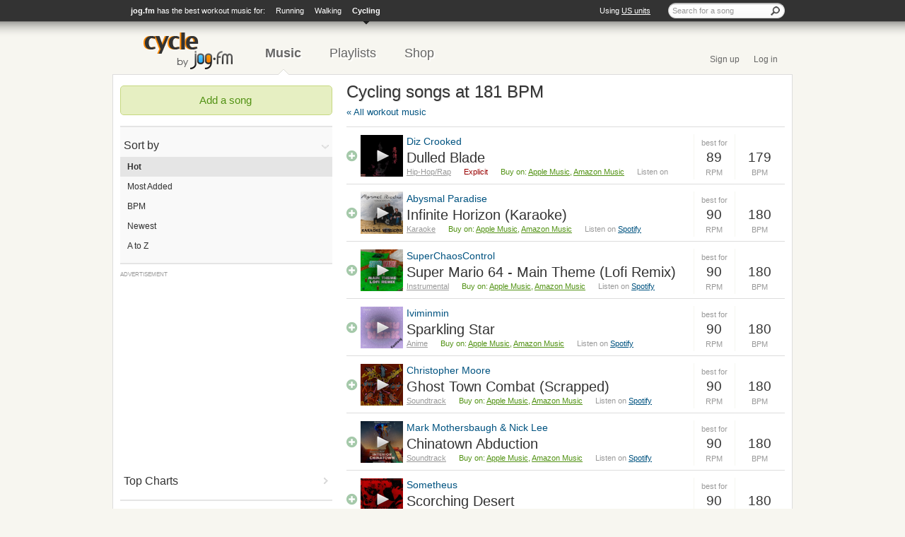

--- FILE ---
content_type: text/html; charset=utf-8
request_url: https://cycle.jog.fm/workout-songs/at/181/bpm
body_size: 14822
content:
<!DOCTYPE html>
<html lang='en'>
  <head>
    <meta charset="utf-8">
    <meta name="csrf-param" content="authenticity_token" />
<meta name="csrf-token" content="ai0dRGB_XLouajp6NTse2X_OB_8IB0HwmmEIjALGM_hwxPzpbg-pXZ2Tvtty_5kF2jNLtYddGSqQ8_BAZkYkJw" />
    
    <meta name="description" content="The best workout songs for cycling (181 BPM) (Page 1)">
    <meta name="keywords" content="workout songs, work out, songs, jog, music, workout, playlist, gym, maps, run, bike, cycle, ride, walk, bpm">
    <meta name="apple-itunes-app" content="app-id=442921354">

    <meta name="twitter:card" content="summary">
<meta name="twitter:site" content="@jogfm">
<meta name="twitter:title" content="Cycling songs at 181 BPM (Page 1)">
<meta name="og:title" content="Cycling songs at 181 BPM (Page 1)">
<meta name="twitter:description" content="The best workout songs for cycling (181 BPM) (Page 1)">
<meta name="og:description" content="The best workout songs for cycling (181 BPM) (Page 1)">
<meta name="fb:app_id" content="">

  <meta name="twitter:image:src" content="https://is1-ssl.mzstatic.com/image/thumb/Music124/v4/00/76/32/0076322f-5b0d-8947-3ef6-d0ae32ebe3f7/artwork.jpg/600x600bb.jpg">
  <meta name="twitter:image:width" content="600">
  <meta name="twitter:image:height" content="600">
  <meta name="og:image" content="https://is1-ssl.mzstatic.com/image/thumb/Music124/v4/00/76/32/0076322f-5b0d-8947-3ef6-d0ae32ebe3f7/artwork.jpg/600x600bb.jpg">
  <meta name="og:image:width" content="600">
  <meta name="og:image:height" content="600">



    <title>Cycling songs at 181 BPM (Page 1) | Workout songs and playlists - jog.fm</title>

      <link rel="canonical" href="https://jog.fm/workout-songs/at/181/bpm.181">

    <link rel="shortcut icon" href="/favicon.ico">
    <link rel="apple-touch-icon-precomposed" href="/favicon-152.png">

    <link rel="stylesheet" media="screen" href="/assets/application-752a19fdb5ec9a94142181cc23033793515ea01f5379e2000104c9f9b47d4cc2.css" />
    <link rel="stylesheet" media="screen" href="//netdna.bootstrapcdn.com/font-awesome/3.1.1/css/font-awesome.min.css" />


    <script>
  (function(i,s,o,g,r,a,m){i['GoogleAnalyticsObject']=r;i[r]=i[r]||function(){
  (i[r].q=i[r].q||[]).push(arguments)},i[r].l=1*new Date();a=s.createElement(o),
  m=s.getElementsByTagName(o)[0];a.async=1;a.src=g;m.parentNode.insertBefore(a,m)
  })(window,document,'script','//www.google-analytics.com/analytics.js','ga');

  ga('create', 'UA-19954949-1', 'auto');
  ga('send', 'pageview');
</script>

  </head>

  <body class="songs songs-index cycle">
    
    <div id='top'>
<div class='container'>
<div class='right-side metric-switch'>
<ul>
<li>
<span>Using <a class="metric-toggle" title="Switch to use the metric system instead." href="https://cycle.jog.fm/units/metric/enabled?redirect=%2Fworkout-songs%2Fat%2F181%2Fbpm">US units</a></span>
</li>
</ul>
<form id="search-form" action="/workout-songs" accept-charset="UTF-8" method="get">
<input type="text" name="q" id="q" placeholder="Search for a song" />
<input type="image" src="/assets/forms/search-button-938b6fdbb5f703c330e9db0b08877d138397a3334148252a684dafd19c557589.png" id="search-button" alt="Search" />
</form>


</div>
<div class='left-side exercise-switch'>
<ul>
<li>
<strong>
<a href="https://jog.fm/">jog.fm</a>
</strong>
has the best workout music for:
</li>
<li><a class="" href="https://jog.fm/">Running</a></li>
<li><a class="" href="https://walk.jog.fm/">Walking</a></li>
<li><a class="active" href="https://cycle.jog.fm/">Cycling</a></li>
</ul>
</div>
</div>
</div>

    <header>
<div class='container'>
<nav>
<ul id='navigation'>
<li class=''><a title="cycle.jog.fm - the best workout music and playlists for your ride" class="logo" href="https://cycle.jog.fm/"><img alt="cycle.jog.fm" src="/assets/header/logo-cycle-1c5c4d1d2e83d9741ebd1787f97fb055cc348248bcc74f43bfaf9decc502bba8.png" /></a></li>
<li class='active'><a title="Workout songs, the best cycling music" class="selected " href="/workout-songs">Music</a></li>
<li class=''><a title="Workout playlists, the best cycling songs" class="" href="/workout-playlists/for/cycling">Playlists</a></li>

<li class=''><a title="Get the best gear for cycling, recommended by jog.fm users" class="" href="/shop">Shop</a></li>
</ul>
<ul id='account'>
<li class=''><a title="Sign up for jog.fm" class="" href="/authenticate/signup">Sign up</a></li>
<li class=''><a title="Log in to jog.fm" class="" href="/authenticate/login">Log in</a></li>
</ul>
<div class='clear'></div>
</nav>
</div>
</header>


    <div class="container" id="page">
        <div class="row-fluid">

            <div class="sidebar span4" id="menu">
                <ul class="first">
    <li class='action'>
<form class="button_to" method="get" action="/workout-songs/new"><input class="submit positive invert" type="submit" value="Add a song" /></form>
</li>

    <li class='active' id='song-sorting'>
<a title="Sort by" class="menu-toggle" href="#">Sort by</a>
<ul class='sub-menu'>
<li class='active'><a class="selected " href="/workout-songs?bpm=181">Hot</a></li>
<li class=''><a class="" href="/popular-workout-songs?bpm=181">Most Added</a></li>
<li class=''><a class="" href="/workout-songs-by-bpm?bpm=181">BPM</a></li>
<li class=''><a class="" href="/new-workout-songs?bpm=181">Newest</a></li>
<li class=''><a class="" href="/workout-songs-by-name?bpm=181">A to Z</a></li>
</ul>
</li>

  </ul>

  <div class='ad ad-sidebar'>
  <div class="ad-notice">Advertisement</div>
    <script type="text/javascript"><!--
    google_ad_client = "ca-pub-2116698991199906";
    /* Sidebar - 300x250 */
    google_ad_slot = "1300035013";
    google_ad_width = 300;
    google_ad_height = 250;
    //-->
    </script>
    <script type="text/javascript"
    src="https://pagead2.googlesyndication.com/pagead/show_ads.js">
    </script>
</div>


  <ul class="second">
    <li class='closed'>
<a title="Check out the top workout songs by month" class="menu-toggle" href="/top-workout-song-charts">Top Charts</a>
<ul class='sub-menu hidden'>
<li><a title="Top workout songs for December 2025" href="/top-workout-song-charts/top-workout-songs-for-december-2025">December 2025</a></li>
<li><a title="Top workout songs for November 2025" href="/top-workout-song-charts/top-workout-songs-for-november-2025">November 2025</a></li>
<li><a title="Top workout songs for October 2025" href="/top-workout-song-charts/top-workout-songs-for-october-2025">October 2025</a></li>
<li><a title="Top workout songs for September 2025" href="/top-workout-song-charts/top-workout-songs-for-september-2025">September 2025</a></li>
<li><a title="Top workout songs for August 2025" href="/top-workout-song-charts/top-workout-songs-for-august-2025">August 2025</a></li>
<li><a title="Top workout songs for July 2025" href="/top-workout-song-charts/top-workout-songs-for-july-2025">July 2025</a></li>
<li><a title="Top workout songs for June 2025" href="/top-workout-song-charts/top-workout-songs-for-june-2025">June 2025</a></li>
<li><a title="Top workout songs for May 2025" href="/top-workout-song-charts/top-workout-songs-for-may-2025">May 2025</a></li>
<li><a title="Top workout songs for March 2025" href="/top-workout-song-charts/top-workout-songs-for-march-2025">March 2025</a></li>
<li><a title="Top workout songs for February 2025" href="/top-workout-song-charts/top-workout-songs-for-february-2025">February 2025</a></li>
</ul>
</li>

    <li class='closed'>
<a title="Narrow the songs by genre" class="menu-toggle" href="/genres">Narrow by genre</a>
<ul class='sub-menu hidden'>
<li class='active'><a class="selected " href="/workout-songs?bpm=181">All Genres</a></li>
<li class=''><a class="" href="/acoustic-blues-workout-songs?bpm=181">Acoustic Blues</a></li>
<li class=''><a class="" href="/adult-alternative-workout-songs?bpm=181">Adult Alternative</a></li>
<li class=''><a class="" href="/adult-contemporary-workout-songs?bpm=181">Adult Contemporary</a></li>
<li class=''><a class="" href="/africa-workout-songs?bpm=181">Africa</a></li>
<li class=''><a class="" href="/african-workout-songs?bpm=181">African</a></li>
<li class=''><a class="" href="/african-dancehall-workout-songs?bpm=181">African Dancehall</a></li>
<li class=''><a class="" href="/afrikaans-workout-songs?bpm=181">Afrikaans</a></li>
<li class=''><a class="" href="/afro-house-workout-songs?bpm=181">Afro House</a></li>
<li class=''><a class="" href="/afro-soul-workout-songs?bpm=181">Afro Soul</a></li>
<li class=''><a class="" href="/afro-beat-workout-songs?bpm=181">Afro-Beat</a></li>
<li class=''><a class="" href="/afro-pop-workout-songs?bpm=181">Afro-Pop</a></li>
<li class=''><a class="" href="/afrobeats-workout-songs?bpm=181">Afrobeats</a></li>
<li class=''><a class="" href="/alternative-workout-songs?bpm=181">Alternative</a></li>
<li class=''><a class="" href="/alternative-rock-in-spanish-workout-songs?bpm=181">Alternative &amp; Rock in Spanish</a></li>
<li class=''><a class="" href="/alternative-country-workout-songs?bpm=181">Alternative Country</a></li>
<li class=''><a class="" href="/alternative-folk-workout-songs?bpm=181">Alternative Folk</a></li>
<li class=''><a class="" href="/alternative-rap-workout-songs?bpm=181">Alternative Rap</a></li>
<li class=''><a class="" href="/alternativo-rock-latino-workout-songs?bpm=181">Alternativo &amp; Rock Latino</a></li>
<li class=''><a class="" href="/amapiano-workout-songs?bpm=181">Amapiano</a></li>
<li class=''><a class="" href="/ambient-workout-songs?bpm=181">Ambient</a></li>
<li class=''><a class="" href="/american-trad-rock-workout-songs?bpm=181">American Trad Rock</a></li>
<li class=''><a class="" href="/americana-workout-songs?bpm=181">Americana</a></li>
<li class=''><a class="" href="/anime-workout-songs?bpm=181">Anime</a></li>
<li class=''><a class="" href="/arabic-workout-songs?bpm=181">Arabic</a></li>
<li class=''><a class="" href="/arabic-pop-workout-songs?bpm=181">Arabic Pop</a></li>
<li class=''><a class="" href="/arena-rock-workout-songs?bpm=181">Arena Rock</a></li>
<li class=''><a class="" href="/asia-workout-songs?bpm=181">Asia</a></li>
<li class=''><a class="" href="/audiobooks-workout-songs?bpm=181">Audiobooks</a></li>
<li class=''><a class="" href="/avant-garde-workout-songs?bpm=181">Avant-Garde</a></li>
<li class=''><a class="" href="/avant-garde-jazz-workout-songs?bpm=181">Avant-Garde Jazz</a></li>
<li class=''><a class="" href="/axe-workout-songs?bpm=181">Axé</a></li>
<li class=''><a class="" href="/baile-funk-workout-songs?bpm=181">Baile Funk</a></li>
<li class=''><a class="" href="/baladas-y-boleros-workout-songs?bpm=181">Baladas y Boleros</a></li>
<li class=''><a class="" href="/bass-workout-songs?bpm=181">Bass</a></li>
<li class=''><a class="" href="/bengali-workout-songs?bpm=181">Bengali</a></li>
<li class=''><a class="" href="/bhojpuri-workout-songs?bpm=181">Bhojpuri</a></li>
<li class=''><a class="" href="/big-band-workout-songs?bpm=181">Big Band</a></li>
<li class=''><a class="" href="/bluegrass-workout-songs?bpm=181">Bluegrass</a></li>
<li class=''><a class="" href="/blues-workout-songs?bpm=181">Blues</a></li>
<li class=''><a class="" href="/blues-rock-workout-songs?bpm=181">Blues-Rock</a></li>
<li class=''><a class="" href="/bolero-workout-songs?bpm=181">Bolero</a></li>
<li class=''><a class="" href="/bollywood-workout-songs?bpm=181">Bollywood</a></li>
<li class=''><a class="" href="/bop-workout-songs?bpm=181">Bop</a></li>
<li class=''><a class="" href="/bossa-nova-workout-songs?bpm=181">Bossa Nova</a></li>
<li class=''><a class="" href="/brass-woodwinds-workout-songs?bpm=181">Brass &amp; Woodwinds</a></li>
<li class=''><a class="" href="/brazilian-workout-songs?bpm=181">Brazilian</a></li>
<li class=''><a class="" href="/breakbeat-workout-songs?bpm=181">Breakbeat</a></li>
<li class=''><a class="" href="/british-invasion-workout-songs?bpm=181">British Invasion</a></li>
<li class=''><a class="" href="/britpop-workout-songs?bpm=181">Britpop</a></li>
<li class=''><a class="" href="/c-pop-workout-songs?bpm=181">C-Pop</a></li>
<li class=''><a class="" href="/ccm-workout-songs?bpm=181">CCM</a></li>
<li class=''><a class="" href="/calypso-workout-songs?bpm=181">Calypso</a></li>
<li class=''><a class="" href="/cantopophk-pop-workout-songs?bpm=181">Cantopop/HK-Pop</a></li>
<li class=''><a class="" href="/caribbean-workout-songs?bpm=181">Caribbean</a></li>
<li class=''><a class="" href="/carnatic-classical-workout-songs?bpm=181">Carnatic Classical</a></li>
<li class=''><a class="" href="/celtic-workout-songs?bpm=181">Celtic</a></li>
<li class=''><a class="" href="/celtic-folk-workout-songs?bpm=181">Celtic Folk</a></li>
<li class=''><a class="" href="/chamber-music-workout-songs?bpm=181">Chamber Music</a></li>
<li class=''><a class="" href="/chicago-blues-workout-songs?bpm=181">Chicago Blues</a></li>
<li class=''><a class="" href="/childrens-music-workout-songs?bpm=181">Children&#39;s Music</a></li>
<li class=''><a class="" href="/chinese-workout-songs?bpm=181">Chinese</a></li>
<li class=''><a class="" href="/chinese-flute-workout-songs?bpm=181">Chinese Flute</a></li>
<li class=''><a class="" href="/chinese-hip-hop-workout-songs?bpm=181">Chinese Hip-Hop</a></li>
<li class=''><a class="" href="/chinese-regional-folk-workout-songs?bpm=181">Chinese Regional Folk</a></li>
<li class=''><a class="" href="/chinese-strings-workout-songs?bpm=181">Chinese Strings</a></li>
<li class=''><a class="" href="/choral-workout-songs?bpm=181">Choral</a></li>
<li class=''><a class="" href="/christian-workout-songs?bpm=181">Christian</a></li>
<li class=''><a class="" href="/christian-gospel-workout-songs?bpm=181">Christian &amp; Gospel</a></li>
<li class=''><a class="" href="/christian-metal-workout-songs?bpm=181">Christian Metal</a></li>
<li class=''><a class="" href="/christian-pop-workout-songs?bpm=181">Christian Pop</a></li>
<li class=''><a class="" href="/christian-rap-workout-songs?bpm=181">Christian Rap</a></li>
<li class=''><a class="" href="/christian-rock-workout-songs?bpm=181">Christian Rock</a></li>
<li class=''><a class="" href="/christmas-workout-songs?bpm=181">Christmas</a></li>
<li class=''><a class="" href="/christmas-childrens-workout-songs?bpm=181">Christmas: Children&#39;s</a></li>
<li class=''><a class="" href="/christmas-classic-workout-songs?bpm=181">Christmas: Classic</a></li>
<li class=''><a class="" href="/christmas-classical-workout-songs?bpm=181">Christmas: Classical</a></li>
<li class=''><a class="" href="/christmas-country-workout-songs?bpm=181">Christmas: Country</a></li>
<li class=''><a class="" href="/christmas-jazz-workout-songs?bpm=181">Christmas: Jazz</a></li>
<li class=''><a class="" href="/christmas-modern-workout-songs?bpm=181">Christmas: Modern</a></li>
<li class=''><a class="" href="/christmas-pop-workout-songs?bpm=181">Christmas: Pop</a></li>
<li class=''><a class="" href="/christmas-rb-workout-songs?bpm=181">Christmas: R&amp;B</a></li>
<li class=''><a class="" href="/christmas-religious-workout-songs?bpm=181">Christmas: Religious</a></li>
<li class=''><a class="" href="/christmas-rock-workout-songs?bpm=181">Christmas: Rock</a></li>
<li class=''><a class="" href="/classic-blues-workout-songs?bpm=181">Classic Blues</a></li>
<li class=''><a class="" href="/classical-workout-songs?bpm=181">Classical</a></li>
<li class=''><a class="" href="/classical-crossover-workout-songs?bpm=181">Classical Crossover</a></li>
<li class=''><a class="" href="/college-rock-workout-songs?bpm=181">College Rock</a></li>
<li class=''><a class="" href="/comedy-workout-songs?bpm=181">Comedy</a></li>
<li class=''><a class="" href="/contemporary-bluegrass-workout-songs?bpm=181">Contemporary Bluegrass</a></li>
<li class=''><a class="" href="/contemporary-blues-workout-songs?bpm=181">Contemporary Blues</a></li>
<li class=''><a class="" href="/contemporary-celtic-workout-songs?bpm=181">Contemporary Celtic</a></li>
<li class=''><a class="" href="/contemporary-country-workout-songs?bpm=181">Contemporary Country</a></li>
<li class=''><a class="" href="/contemporary-folk-workout-songs?bpm=181">Contemporary Folk</a></li>
<li class=''><a class="" href="/contemporary-gospel-workout-songs?bpm=181">Contemporary Gospel</a></li>
<li class=''><a class="" href="/contemporary-jazz-workout-songs?bpm=181">Contemporary Jazz</a></li>
<li class=''><a class="" href="/contemporary-latin-workout-songs?bpm=181">Contemporary Latin</a></li>
<li class=''><a class="" href="/contemporary-rb-workout-songs?bpm=181">Contemporary R&amp;B</a></li>
<li class=''><a class="" href="/contemporary-singersongwriter-workout-songs?bpm=181">Contemporary Singer/Songwriter</a></li>
<li class=''><a class="" href="/cool-jazz-workout-songs?bpm=181">Cool Jazz</a></li>
<li class=''><a class="" href="/country-workout-songs?bpm=181">Country</a></li>
<li class=''><a class="" href="/country-blues-workout-songs?bpm=181">Country Blues</a></li>
<li class=''><a class="" href="/country-gospel-workout-songs?bpm=181">Country Gospel</a></li>
<li class=''><a class="" href="/crossover-jazz-workout-songs?bpm=181">Crossover Jazz</a></li>
<li class=''><a class="" href="/cuban-workout-songs?bpm=181">Cuban</a></li>
<li class=''><a class="" href="/dance-workout-songs?bpm=181">Dance</a></li>
<li class=''><a class="" href="/dancehall-workout-songs?bpm=181">Dancehall</a></li>
<li class=''><a class="" href="/death-metalblack-metal-workout-songs?bpm=181">Death Metal/Black Metal</a></li>
<li class=''><a class="" href="/delta-blues-workout-songs?bpm=181">Delta Blues</a></li>
<li class=''><a class="" href="/devotional-spiritual-workout-songs?bpm=181">Devotional &amp; Spiritual</a></li>
<li class=''><a class="" href="/dirty-south-workout-songs?bpm=181">Dirty South</a></li>
<li class=''><a class="" href="/disco-workout-songs?bpm=181">Disco</a></li>
<li class=''><a class="" href="/disney-workout-songs?bpm=181">Disney</a></li>
<li class=''><a class="" href="/dixieland-workout-songs?bpm=181">Dixieland</a></li>
<li class=''><a class="" href="/doo-wop-workout-songs?bpm=181">Doo Wop</a></li>
<li class=''><a class="" href="/downtempo-workout-songs?bpm=181">Downtempo</a></li>
<li class=''><a class="" href="/dub-workout-songs?bpm=181">Dub</a></li>
<li class=''><a class="" href="/dubstep-workout-songs?bpm=181">Dubstep</a></li>
<li class=''><a class="" href="/emo-workout-songs?bpm=181">EMO</a></li>
<li class=''><a class="" href="/east-coast-rap-workout-songs?bpm=181">East Coast Rap</a></li>
<li class=''><a class="" href="/easter-workout-songs?bpm=181">Easter</a></li>
<li class=''><a class="" href="/easy-listening-workout-songs?bpm=181">Easy Listening</a></li>
<li class=''><a class="" href="/electric-blues-workout-songs?bpm=181">Electric Blues</a></li>
<li class=''><a class="" href="/electronic-workout-songs?bpm=181">Electronic</a></li>
<li class=''><a class="" href="/electronica-workout-songs?bpm=181">Electronica</a></li>
<li class=''><a class="" href="/europe-workout-songs?bpm=181">Europe</a></li>
<li class=''><a class="" href="/fantezi-workout-songs?bpm=181">Fantezi</a></li>
<li class=''><a class="" href="/farsi-workout-songs?bpm=181">Farsi</a></li>
<li class=''><a class="" href="/fitness-workout-workout-songs?bpm=181">Fitness &amp; Workout</a></li>
<li class=''><a class="" href="/flamenco-workout-songs?bpm=181">Flamenco</a></li>
<li class=''><a class="" href="/folk-workout-songs?bpm=181">Folk</a></li>
<li class=''><a class="" href="/folk-rock-workout-songs?bpm=181">Folk-Rock</a></li>
<li class=''><a class="" href="/foreign-cinema-workout-songs?bpm=181">Foreign Cinema</a></li>
<li class=''><a class="" href="/forro-workout-songs?bpm=181">Forró</a></li>
<li class=''><a class="" href="/france-workout-songs?bpm=181">France</a></li>
<li class=''><a class="" href="/french-pop-workout-songs?bpm=181">French Pop</a></li>
<li class=''><a class="" href="/funk-workout-songs?bpm=181">Funk</a></li>
<li class=''><a class="" href="/fusion-workout-songs?bpm=181">Fusion</a></li>
<li class=''><a class="" href="/gangsta-rap-workout-songs?bpm=181">Gangsta Rap</a></li>
<li class=''><a class="" href="/garage-workout-songs?bpm=181">Garage</a></li>
<li class=''><a class="" href="/german-folk-workout-songs?bpm=181">German Folk</a></li>
<li class=''><a class="" href="/german-pop-workout-songs?bpm=181">German Pop</a></li>
<li class=''><a class="" href="/glam-rock-workout-songs?bpm=181">Glam Rock</a></li>
<li class=''><a class="" href="/gospel-workout-songs?bpm=181">Gospel</a></li>
<li class=''><a class="" href="/goth-rock-workout-songs?bpm=181">Goth Rock</a></li>
<li class=''><a class="" href="/grunge-workout-songs?bpm=181">Grunge</a></li>
<li class=''><a class="" href="/guitar-workout-songs?bpm=181">Guitar</a></li>
<li class=''><a class="" href="/gujarati-workout-songs?bpm=181">Gujarati</a></li>
<li class=''><a class="" href="/hair-metal-workout-songs?bpm=181">Hair Metal</a></li>
<li class=''><a class="" href="/halk-workout-songs?bpm=181">Halk</a></li>
<li class=''><a class="" href="/halloween-workout-songs?bpm=181">Halloween</a></li>
<li class=''><a class="" href="/hard-bop-workout-songs?bpm=181">Hard Bop</a></li>
<li class=''><a class="" href="/hard-rock-workout-songs?bpm=181">Hard Rock</a></li>
<li class=''><a class="" href="/hardcore-workout-songs?bpm=181">Hardcore</a></li>
<li class=''><a class="" href="/hardcore-rap-workout-songs?bpm=181">Hardcore Rap</a></li>
<li class=''><a class="" href="/hawaii-workout-songs?bpm=181">Hawaii</a></li>
<li class=''><a class="" href="/healing-workout-songs?bpm=181">Healing</a></li>
<li class=''><a class="" href="/heavy-metal-workout-songs?bpm=181">Heavy Metal</a></li>
<li class=''><a class="" href="/highlife-workout-songs?bpm=181">Highlife</a></li>
<li class=''><a class="" href="/hip-hoprap-workout-songs?bpm=181">Hip Hop/Rap</a></li>
<li class=''><a class="" href="/hip-hop-workout-songs?bpm=181">Hip-Hop</a></li>
<li class=''><a class="" href="/hip-hop-in-russian-workout-songs?bpm=181">Hip-Hop in Russian</a></li>
<li class=''><a class="" href="/hip-hoprap-61d800ef-83d9-486c-bd40-4f2698014181-workout-songs?bpm=181">Hip-Hop/Rap</a></li>
<li class=''><a class="" href="/holiday-workout-songs?bpm=181">Holiday</a></li>
<li class=''><a class="" href="/honky-tonk-workout-songs?bpm=181">Honky Tonk</a></li>
<li class=''><a class="" href="/house-workout-songs?bpm=181">House</a></li>
<li class=''><a class="" href="/horspiele-workout-songs?bpm=181">Hörspiele</a></li>
<li class=''><a class="" href="/idmexperimental-workout-songs?bpm=181">IDM/Experimental</a></li>
<li class=''><a class="" href="/indian-workout-songs?bpm=181">Indian</a></li>
<li class=''><a class="" href="/indian-classical-workout-songs?bpm=181">Indian Classical</a></li>
<li class=''><a class="" href="/indian-folk-workout-songs?bpm=181">Indian Folk</a></li>
<li class=''><a class="" href="/indian-pop-workout-songs?bpm=181">Indian Pop</a></li>
<li class=''><a class="" href="/indie-pop-workout-songs?bpm=181">Indie Pop</a></li>
<li class=''><a class="" href="/indie-rock-workout-songs?bpm=181">Indie Rock</a></li>
<li class=''><a class="" href="/indo-pop-workout-songs?bpm=181">Indo Pop</a></li>
<li class=''><a class="" href="/industrial-workout-songs?bpm=181">Industrial</a></li>
<li class=''><a class="" href="/inspirational-workout-songs?bpm=181">Inspirational</a></li>
<li class=''><a class="" href="/instrumental-workout-songs?bpm=181">Instrumental</a></li>
<li class=''><a class="" href="/israeli-workout-songs?bpm=181">Israeli</a></li>
<li class=''><a class="" href="/j-pop-workout-songs?bpm=181">J-Pop</a></li>
<li class=''><a class="" href="/jam-bands-workout-songs?bpm=181">Jam Bands</a></li>
<li class=''><a class="" href="/japan-workout-songs?bpm=181">Japan</a></li>
<li class=''><a class="" href="/jazz-workout-songs?bpm=181">Jazz</a></li>
<li class=''><a class="" href="/jungledrumnbass-workout-songs?bpm=181">Jungle/Drum&#39;n&#39;bass</a></li>
<li class=''><a class="" href="/k-pop-workout-songs?bpm=181">K-Pop</a></li>
<li class=''><a class="" href="/kannada-workout-songs?bpm=181">Kannada</a></li>
<li class=''><a class="" href="/karaoke-workout-songs?bpm=181">Karaoke</a></li>
<li class=''><a class="" href="/kayokyoku-workout-songs?bpm=181">Kayokyoku</a></li>
<li class=''><a class="" href="/korean-workout-songs?bpm=181">Korean</a></li>
<li class=''><a class="" href="/korean-classical-workout-songs?bpm=181">Korean Classical</a></li>
<li class=''><a class="" href="/korean-hip-hop-workout-songs?bpm=181">Korean Hip-Hop</a></li>
<li class=''><a class="" href="/korean-indie-workout-songs?bpm=181">Korean Indie</a></li>
<li class=''><a class="" href="/korean-rock-workout-songs?bpm=181">Korean Rock</a></li>
<li class=''><a class="" href="/latin-workout-songs?bpm=181">Latin</a></li>
<li class=''><a class="" href="/latin-alternative-rock-workout-songs?bpm=181">Latin Alternative &amp; Rock</a></li>
<li class=''><a class="" href="/latin-jazz-workout-songs?bpm=181">Latin Jazz</a></li>
<li class=''><a class="" href="/latin-pop-workout-songs?bpm=181">Latin Pop</a></li>
<li class=''><a class="" href="/latin-rap-workout-songs?bpm=181">Latin Rap</a></li>
<li class=''><a class="" href="/latin-urban-workout-songs?bpm=181">Latin Urban</a></li>
<li class=''><a class="" href="/latino-workout-songs?bpm=181">Latino</a></li>
<li class=''><a class="" href="/lounge-workout-songs?bpm=181">Lounge</a></li>
<li class=''><a class="" href="/lovers-rock-workout-songs?bpm=181">Lovers Rock</a></li>
<li class=''><a class="" href="/lullabies-workout-songs?bpm=181">Lullabies</a></li>
<li class=''><a class="" href="/mpb-workout-songs?bpm=181">MPB</a></li>
<li class=''><a class="" href="/mainstream-jazz-workout-songs?bpm=181">Mainstream Jazz</a></li>
<li class=''><a class="" href="/malayalam-workout-songs?bpm=181">Malayalam</a></li>
<li class=''><a class="" href="/malaysian-pop-workout-songs?bpm=181">Malaysian Pop</a></li>
<li class=''><a class="" href="/mandopop-workout-songs?bpm=181">Mandopop</a></li>
<li class=''><a class="" href="/marathi-workout-songs?bpm=181">Marathi</a></li>
<li class=''><a class="" href="/marching-workout-songs?bpm=181">Marching</a></li>
<li class=''><a class="" href="/medieval-era-workout-songs?bpm=181">Medieval Era</a></li>
<li class=''><a class="" href="/meditation-workout-songs?bpm=181">Meditation</a></li>
<li class=''><a class="" href="/metal-workout-songs?bpm=181">Metal</a></li>
<li class=''><a class="" href="/minimalism-workout-songs?bpm=181">Minimalism</a></li>
<li class=''><a class="" href="/modern-dancehall-workout-songs?bpm=181">Modern Dancehall</a></li>
<li class=''><a class="" href="/modern-era-workout-songs?bpm=181">Modern Era</a></li>
<li class=''><a class="" href="/motown-workout-songs?bpm=181">Motown</a></li>
<li class=''><a class="" href="/music-workout-songs?bpm=181">Music</a></li>
<li class=''><a class="" href="/musicals-workout-songs?bpm=181">Musicals</a></li>
<li class=''><a class="" href="/musica-mexicana-workout-songs?bpm=181">Música Mexicana</a></li>
<li class=''><a class="" href="/musica-tropical-workout-songs?bpm=181">Música tropical</a></li>
<li class=''><a class="" href="/nature-workout-songs?bpm=181">Nature</a></li>
<li class=''><a class="" href="/neo-soul-workout-songs?bpm=181">Neo-Soul</a></li>
<li class=''><a class="" href="/new-acoustic-workout-songs?bpm=181">New Acoustic</a></li>
<li class=''><a class="" href="/new-age-workout-songs?bpm=181">New Age</a></li>
<li class=''><a class="" href="/new-wave-workout-songs?bpm=181">New Wave</a></li>
<li class=''><a class="" href="/north-african-workout-songs?bpm=181">North African</a></li>
<li class=''><a class="" href="/north-america-workout-songs?bpm=181">North America</a></li>
<li class=''><a class="" href="/novelty-workout-songs?bpm=181">Novelty</a></li>
<li class=''><a class="" href="/old-school-rap-workout-songs?bpm=181">Old School Rap</a></li>
<li class=''><a class="" href="/oldies-workout-songs?bpm=181">Oldies</a></li>
<li class=''><a class="" href="/opera-workout-songs?bpm=181">Opera</a></li>
<li class=''><a class="" href="/orchestral-workout-songs?bpm=181">Orchestral</a></li>
<li class=''><a class="" href="/original-pilipino-music-workout-songs?bpm=181">Original Pilipino Music</a></li>
<li class=''><a class="" href="/original-score-workout-songs?bpm=181">Original Score</a></li>
<li class=''><a class="" href="/outlaw-country-workout-songs?bpm=181">Outlaw Country</a></li>
<li class=''><a class="" href="/percussion-workout-songs?bpm=181">Percussion</a></li>
<li class=''><a class="" href="/piano-workout-songs?bpm=181">Piano</a></li>
<li class=''><a class="" href="/pinoy-pop-workout-songs?bpm=181">Pinoy Pop</a></li>
<li class=''><a class="" href="/polka-workout-songs?bpm=181">Polka</a></li>
<li class=''><a class="" href="/pop-workout-songs?bpm=181">Pop</a></li>
<li class=''><a class="" href="/pop-latino-workout-songs?bpm=181">Pop Latino</a></li>
<li class=''><a class="" href="/pop-punk-workout-songs?bpm=181">Pop Punk</a></li>
<li class=''><a class="" href="/pop-in-spanish-workout-songs?bpm=181">Pop in Spanish</a></li>
<li class=''><a class="" href="/poprock-workout-songs?bpm=181">Pop/Rock</a></li>
<li class=''><a class="" href="/praise-worship-workout-songs?bpm=181">Praise &amp; Worship</a></li>
<li class=''><a class="" href="/prog-rockart-rock-workout-songs?bpm=181">Prog-Rock/Art Rock</a></li>
<li class=''><a class="" href="/psychedelic-workout-songs?bpm=181">Psychedelic</a></li>
<li class=''><a class="" href="/punjabi-workout-songs?bpm=181">Punjabi</a></li>
<li class=''><a class="" href="/punk-workout-songs?bpm=181">Punk</a></li>
<li class=''><a class="" href="/rbsoul-workout-songs?bpm=181">R&amp;B/Soul</a></li>
<li class=''><a class="" href="/ragtime-workout-songs?bpm=181">Ragtime</a></li>
<li class=''><a class="" href="/raices-workout-songs?bpm=181">Raices</a></li>
<li class=''><a class="" href="/rap-workout-songs?bpm=181">Rap</a></li>
<li class=''><a class="" href="/raices-731498a5-e386-4482-80f4-4d68aecde3c1-workout-songs?bpm=181">Raíces</a></li>
<li class=''><a class="" href="/reggae-workout-songs?bpm=181">Reggae</a></li>
<li class=''><a class="" href="/reggaeton-y-hip-hop-workout-songs?bpm=181">Reggaeton y Hip-Hop</a></li>
<li class=''><a class="" href="/regional-indian-workout-songs?bpm=181">Regional Indian</a></li>
<li class=''><a class="" href="/regional-mexicano-workout-songs?bpm=181">Regional Mexicano</a></li>
<li class=''><a class="" href="/relaxation-workout-songs?bpm=181">Relaxation</a></li>
<li class=''><a class="" href="/renaissance-workout-songs?bpm=181">Renaissance</a></li>
<li class=''><a class="" href="/rock-workout-songs?bpm=181">Rock</a></li>
<li class=''><a class="" href="/rock-roll-workout-songs?bpm=181">Rock &amp; Roll</a></li>
<li class=''><a class="" href="/rock-in-russian-workout-songs?bpm=181">Rock in Russian</a></li>
<li class=''><a class="" href="/rock-y-alternativo-workout-songs?bpm=181">Rock y Alternativo</a></li>
<li class=''><a class="" href="/rockabilly-workout-songs?bpm=181">Rockabilly</a></li>
<li class=''><a class="" href="/roots-reggae-workout-songs?bpm=181">Roots Reggae</a></li>
<li class=''><a class="" href="/roots-rock-workout-songs?bpm=181">Roots Rock</a></li>
<li class=''><a class="" href="/russian-workout-songs?bpm=181">Russian</a></li>
<li class=''><a class="" href="/salsa-y-tropical-workout-songs?bpm=181">Salsa y Tropical</a></li>
<li class=''><a class="" href="/samba-workout-songs?bpm=181">Samba</a></li>
<li class=''><a class="" href="/sertanejo-workout-songs?bpm=181">Sertanejo</a></li>
<li class=''><a class="" href="/sing-along-workout-songs?bpm=181">Sing-Along</a></li>
<li class=''><a class="" href="/singer-songwriter-workout-songs?bpm=181">Singer/ Songwriter</a></li>
<li class=''><a class="" href="/singersongwriter-workout-songs?bpm=181">Singer/Songwriter</a></li>
<li class=''><a class="" href="/ska-workout-songs?bpm=181">Ska</a></li>
<li class=''><a class="" href="/smooth-jazz-workout-songs?bpm=181">Smooth Jazz</a></li>
<li class=''><a class="" href="/soca-workout-songs?bpm=181">Soca</a></li>
<li class=''><a class="" href="/soft-rock-workout-songs?bpm=181">Soft Rock</a></li>
<li class=''><a class="" href="/soul-workout-songs?bpm=181">Soul</a></li>
<li class=''><a class="" href="/sound-effects-workout-songs?bpm=181">Sound Effects</a></li>
<li class=''><a class="" href="/soundtrack-workout-songs?bpm=181">Soundtrack</a></li>
<li class=''><a class="" href="/south-america-workout-songs?bpm=181">South America</a></li>
<li class=''><a class="" href="/southern-gospel-workout-songs?bpm=181">Southern Gospel</a></li>
<li class=''><a class="" href="/southern-rock-workout-songs?bpm=181">Southern Rock</a></li>
<li class=''><a class="" href="/spoken-word-workout-songs?bpm=181">Spoken Word</a></li>
<li class=''><a class="" href="/standards-workout-songs?bpm=181">Standards</a></li>
<li class=''><a class="" href="/standup-comedy-workout-songs?bpm=181">Standup Comedy</a></li>
<li class=''><a class="" href="/stories-workout-songs?bpm=181">Stories</a></li>
<li class=''><a class="" href="/surf-workout-songs?bpm=181">Surf</a></li>
<li class=''><a class="" href="/swing-workout-songs?bpm=181">Swing</a></li>
<li class=''><a class="" href="/tv-soundtrack-workout-songs?bpm=181">TV Soundtrack</a></li>
<li class=''><a class="" href="/tamil-workout-songs?bpm=181">Tamil</a></li>
<li class=''><a class="" href="/tango-workout-songs?bpm=181">Tango</a></li>
<li class=''><a class="" href="/techno-workout-songs?bpm=181">Techno</a></li>
<li class=''><a class="" href="/teen-pop-workout-songs?bpm=181">Teen Pop</a></li>
<li class=''><a class="" href="/telugu-workout-songs?bpm=181">Telugu</a></li>
<li class=''><a class="" href="/tex-mex-workout-songs?bpm=181">Tex-Mex</a></li>
<li class=''><a class="" href="/thai-country-workout-songs?bpm=181">Thai Country</a></li>
<li class=''><a class="" href="/thai-pop-workout-songs?bpm=181">Thai Pop</a></li>
<li class=''><a class="" href="/thanksgiving-workout-songs?bpm=181">Thanksgiving</a></li>
<li class=''><a class="" href="/trad-jazz-workout-songs?bpm=181">Trad Jazz</a></li>
<li class=''><a class="" href="/traditional-bluegrass-workout-songs?bpm=181">Traditional Bluegrass</a></li>
<li class=''><a class="" href="/traditional-celtic-workout-songs?bpm=181">Traditional Celtic</a></li>
<li class=''><a class="" href="/traditional-country-workout-songs?bpm=181">Traditional Country</a></li>
<li class=''><a class="" href="/traditional-folk-workout-songs?bpm=181">Traditional Folk</a></li>
<li class=''><a class="" href="/traditional-gospel-workout-songs?bpm=181">Traditional Gospel</a></li>
<li class=''><a class="" href="/traditional-pop-workout-songs?bpm=181">Traditional Pop</a></li>
<li class=''><a class="" href="/trance-workout-songs?bpm=181">Trance</a></li>
<li class=''><a class="" href="/travel-workout-songs?bpm=181">Travel</a></li>
<li class=''><a class="" href="/tribute-workout-songs?bpm=181">Tribute</a></li>
<li class=''><a class="" href="/trot-workout-songs?bpm=181">Trot</a></li>
<li class=''><a class="" href="/turkish-workout-songs?bpm=181">Turkish</a></li>
<li class=''><a class="" href="/turkish-alternative-workout-songs?bpm=181">Turkish Alternative</a></li>
<li class=''><a class="" href="/uk-hip-hop-workout-songs?bpm=181">UK Hip-Hop</a></li>
<li class=''><a class="" href="/underground-rap-workout-songs?bpm=181">Underground Rap</a></li>
<li class=''><a class="" href="/urban-cowboy-workout-songs?bpm=181">Urban Cowboy</a></li>
<li class=''><a class="" href="/urbano-latino-workout-songs?bpm=181">Urbano Latino</a></li>
<li class=''><a class="" href="/video-game-workout-songs?bpm=181">Video Game</a></li>
<li class=''><a class="" href="/vocal-workout-songs?bpm=181">Vocal</a></li>
<li class=''><a class="" href="/vocal-jazz-workout-songs?bpm=181">Vocal Jazz</a></li>
<li class=''><a class="" href="/vocal-pop-workout-songs?bpm=181">Vocal Pop</a></li>
<li class=''><a class="" href="/west-coast-rap-workout-songs?bpm=181">West Coast Rap</a></li>
<li class=''><a class="" href="/world-workout-songs?bpm=181">World</a></li>
<li class=''><a class="" href="/worldbeat-workout-songs?bpm=181">Worldbeat</a></li>
<li class=''><a class="" href="/worldwide-workout-songs?bpm=181">Worldwide</a></li>
<li class=''><a class="" href="/yoga-workout-songs?bpm=181">Yoga</a></li>
</ul>
</li>

    <li>
<a title="Search" class="menu-toggle" href="/workout-songs">Search</a>
<ul class='sub-menu'>
<li class='search' id='song-search-bpm'>
<form action="/workout-songs" accept-charset="UTF-8" method="get">
<input type="text" name="bpm" id="bpm" value="181" class="bpm-search" />
<input type="submit" value="BPM" class="submit" data-disable-with="BPM" />
</form>

</li>
<li class='search' id='song-search-pace'>
<form class="rpm-search" action="/workout-songs?bpm=181" accept-charset="UTF-8" method="get">
<input type="hidden" name="unit_system" id="unit_system" value="rpm" autocomplete="off" />
<input type="text" name="pace" id="pace" value="70" class="pace-search" placeholder="70" />
<input type="submit" value="Pace" class="submit" data-disable-with="Pace" />
</form>

</li>
</ul>
</li>

  </ul>

  <div class="box">
    <span class="title">Tip:</span>
    To add a song to a playlist, just click the
    <img alt="add a song" width="16" height="14" src="/assets/music/add-single-9107ed8dc7cbb0217fb0c1b7b9c45c6eff869fdcdbce072d3a58ebcc5a379dce.png" />
    icon.
  </div>

    <div class='ad ad-sidebar ad-sidebar-skyscraper'>
  <div class="ad-notice">Advertisement</div>
    <script type="text/javascript"><!--
    google_ad_client = "ca-pub-2116698991199906";
    /* Sidebar Skyscraper */
    google_ad_slot = "7307679905";
    google_ad_width = 160;
    google_ad_height = 600;
    //-->
    </script>
    <script type="text/javascript"
    src="https://pagead2.googlesyndication.com/pagead/show_ads.js">
    </script>
</div>


            </div>

          <div class="span8" id="content">
              <div id="title">
                <div id="title-search">
                </div>

                <h1>Cycling songs at 181 BPM</h1>

                <div class="subtitle">
                    <a href="/workout-songs">&laquo; All workout music</a>
                </div>
              </div>

            

<div id="songs">
  

<div class="song list-item" id="song-241521">

    <div class="add" id="song-add-241521">
        <a title="Log-in to add this song to a playlist" class="tip icon-plus-sign" href="/authentications"></a>
    </div>

  <div class="artwork" id="artwork-241521">
    <div class="media" id="media-player-241521" data-image="https://is1-ssl.mzstatic.com/image/thumb/Music124/v4/00/76/32/0076322f-5b0d-8947-3ef6-d0ae32ebe3f7/artwork.jpg/600x600bb.jpg" data-audio-url="https://audio-ssl.itunes.apple.com/itunes-assets/AudioPreview211/v4/08/0b/ec/080bec84-30ed-229d-20ea-fba2d2080a09/mzaf_17862741202050483613.plus.aac.p.m4a">
      <a href="/artists/diz-crooked/workout-songs/dulled-blade">
        <img alt="Dulled Blade" title="Dulled Blade" width="60" height="60" class="song-artwork" src="https://is1-ssl.mzstatic.com/image/thumb/Music124/v4/00/76/32/0076322f-5b0d-8947-3ef6-d0ae32ebe3f7/artwork.jpg/600x600bb.jpg" />
</a>      <div class="play-button">&nbsp;</div>
    </div>
  </div>

    <div class='side-box fixed'><div>&nbsp;</div><div class='middle'><a href="/workout-songs/at/179/bpm">179</a></div><div>BPM</div></div>
      <div class='side-box '><div>best for</div><div class='middle'><a href="/workout-songs/for/89/rpm">89</a></div><div>RPM</div></div>

  <div class="info">
    <div class="top"><a href="/workout-songs/by/diz-crooked">Diz Crooked</a></div>
    <div class="title"><a href="/artists/diz-crooked/workout-songs/dulled-blade">Dulled Blade</a></div>

    <div class="meta">
      <a href="/hip-hoprap-61d800ef-83d9-486c-bd40-4f2698014181-workout-songs">Hip-Hop/Rap</a>

        <span class="explicit">Explicit</span>

      <span class="purchase">
        Buy on:
        <a target="_blank" href="https://music.apple.com/us/album/dulled-blade/1522312678?i=1522312682&amp;uo=4&amp;at=11l4DB">Apple Music</a>,
        <a target="_blank" href="https://www.amazon.com/gp/search?camp=1789&amp;creative=9325&amp;ie=UTF8&amp;index=digital-music&amp;keywords=Diz+Crooked+-+Dulled+Blade&amp;linkCode=ur2&amp;tag=jogfm-20">Amazon Music</a>
      </span>

      <span class="listen">
        Listen on
        <a class="spotify-song" data-artist="Diz Crooked" data-name="Dulled Blade" data-spotify-uri="spotify:track:5V054UncHKGvw16M7JTHvs" href="#">Spotify</a>
      </span>

    </div>
  </div>
</div>


<div class="song list-item" id="song-241478">

    <div class="add" id="song-add-241478">
        <a title="Log-in to add this song to a playlist" class="tip icon-plus-sign" href="/authentications"></a>
    </div>

  <div class="artwork" id="artwork-241478">
    <div class="media" id="media-player-241478" data-image="https://is1-ssl.mzstatic.com/image/thumb/Music6/v4/c3/e3/7a/c3e37a4b-d0d1-3e56-a490-792edf97dc3b/4260069344439_cover.jpg/600x600bb.jpg" data-audio-url="https://audio-ssl.itunes.apple.com/itunes-assets/Music4/v4/db/46/3b/db463b49-c9df-84c1-654c-9b094c49ec75/mzaf_77071525327893953.plus.aac.p.m4a">
      <a href="/artists/abysmal-paradise/workout-songs/infinite-horizon-karaoke">
        <img alt="Infinite Horizon (Karaoke)" title="Infinite Horizon (Karaoke)" width="60" height="60" class="song-artwork" src="https://is1-ssl.mzstatic.com/image/thumb/Music6/v4/c3/e3/7a/c3e37a4b-d0d1-3e56-a490-792edf97dc3b/4260069344439_cover.jpg/600x600bb.jpg" />
</a>      <div class="play-button">&nbsp;</div>
    </div>
  </div>

    <div class='side-box fixed'><div>&nbsp;</div><div class='middle'><a href="/workout-songs/at/180/bpm">180</a></div><div>BPM</div></div>
      <div class='side-box '><div>best for</div><div class='middle'><a href="/workout-songs/for/90/rpm">90</a></div><div>RPM</div></div>

  <div class="info">
    <div class="top"><a href="/workout-songs/by/abysmal-paradise">Abysmal Paradise</a></div>
    <div class="title"><a href="/artists/abysmal-paradise/workout-songs/infinite-horizon-karaoke">Infinite Horizon (Karaoke)</a></div>

    <div class="meta">
      <a href="/karaoke-workout-songs">Karaoke</a>


      <span class="purchase">
        Buy on:
        <a target="_blank" href="https://music.apple.com/us/album/infinite-horizon-karaoke/886661906?i=886661925&amp;uo=4&amp;at=11l4DB">Apple Music</a>,
        <a target="_blank" href="https://www.amazon.com/gp/search?camp=1789&amp;creative=9325&amp;ie=UTF8&amp;index=digital-music&amp;keywords=Abysmal+Paradise+-+Infinite+Horizon+Karaoke&amp;linkCode=ur2&amp;tag=jogfm-20">Amazon Music</a>
      </span>

      <span class="listen">
        Listen on
        <a class="spotify-song" data-artist="Abysmal Paradise" data-name="Infinite Horizon (Karaoke)" data-spotify-uri="spotify:track:2itgwvMYqGvVBbmOCPE9p4" href="#">Spotify</a>
      </span>

    </div>
  </div>
</div>


<div class="song list-item" id="song-241431">

    <div class="add" id="song-add-241431">
        <a title="Log-in to add this song to a playlist" class="tip icon-plus-sign" href="/authentications"></a>
    </div>

  <div class="artwork" id="artwork-241431">
    <div class="media" id="media-player-241431" data-image="https://is1-ssl.mzstatic.com/image/thumb/Music112/v4/54/3f/84/543f8446-41fa-b906-76e9-de5483d49c14/198001978166.png/600x600bb.jpg" data-audio-url="https://audio-ssl.itunes.apple.com/itunes-assets/AudioPreview122/v4/ea/32/28/ea32286d-d9df-5ce4-0d34-a24d2bd4756f/mzaf_5036813434484223608.plus.aac.p.m4a">
      <a href="/artists/superchaoscontrol/workout-songs/super-mario-64-main-theme-lofi-remix">
        <img alt="Super Mario 64 - Main Theme (Lofi Remix)" title="Super Mario 64 - Main Theme (Lofi Remix)" width="60" height="60" class="song-artwork" src="https://is1-ssl.mzstatic.com/image/thumb/Music112/v4/54/3f/84/543f8446-41fa-b906-76e9-de5483d49c14/198001978166.png/600x600bb.jpg" />
</a>      <div class="play-button">&nbsp;</div>
    </div>
  </div>

    <div class='side-box fixed'><div>&nbsp;</div><div class='middle'><a href="/workout-songs/at/180/bpm">180</a></div><div>BPM</div></div>
      <div class='side-box '><div>best for</div><div class='middle'><a href="/workout-songs/for/90/rpm">90</a></div><div>RPM</div></div>

  <div class="info">
    <div class="top"><a href="/workout-songs/by/superchaoscontrol">SuperChaosControl</a></div>
    <div class="title"><a href="/artists/superchaoscontrol/workout-songs/super-mario-64-main-theme-lofi-remix">Super Mario 64 - Main Theme (Lofi Remix)</a></div>

    <div class="meta">
      <a href="/instrumental-workout-songs">Instrumental</a>


      <span class="purchase">
        Buy on:
        <a target="_blank" href="https://music.apple.com/us/album/super-mario-64-main-theme-lofi-remix/1655422280?i=1655422281&amp;uo=4&amp;at=11l4DB">Apple Music</a>,
        <a target="_blank" href="https://www.amazon.com/gp/search?camp=1789&amp;creative=9325&amp;ie=UTF8&amp;index=digital-music&amp;keywords=SuperChaosControl+-+Super+Mario+64+-+Main+Theme+Lofi+Remix&amp;linkCode=ur2&amp;tag=jogfm-20">Amazon Music</a>
      </span>

      <span class="listen">
        Listen on
        <a class="spotify-song" data-artist="SuperChaosControl" data-name="Super Mario 64 - Main Theme (Lofi Remix)" data-spotify-uri="spotify:track:7cR7M4SpePHQYQwWXAPZil" href="#">Spotify</a>
      </span>

    </div>
  </div>
</div>


<div class="song list-item" id="song-241402">

    <div class="add" id="song-add-241402">
        <a title="Log-in to add this song to a playlist" class="tip icon-plus-sign" href="/authentications"></a>
    </div>

  <div class="artwork" id="artwork-241402">
    <div class="media" id="media-player-241402" data-image="https://is1-ssl.mzstatic.com/image/thumb/Music221/v4/3e/02/bf/3e02bf07-4f3c-cb3e-639a-5ddc8d1bac53/d0b8d5a0-e917-406b-bd7e-151b76b9c31a.jpg/600x600bb.jpg" data-audio-url="https://audio-ssl.itunes.apple.com/itunes-assets/AudioPreview221/v4/e1/61/ee/e161eea4-fbfa-b954-8b43-4305a83243ec/mzaf_12022125565561148869.plus.aac.p.m4a">
      <a href="/artists/iviminmin/workout-songs/sparkling-star">
        <img alt="Sparkling Star" title="Sparkling Star" width="60" height="60" class="song-artwork" src="https://is1-ssl.mzstatic.com/image/thumb/Music221/v4/3e/02/bf/3e02bf07-4f3c-cb3e-639a-5ddc8d1bac53/d0b8d5a0-e917-406b-bd7e-151b76b9c31a.jpg/600x600bb.jpg" />
</a>      <div class="play-button">&nbsp;</div>
    </div>
  </div>

    <div class='side-box fixed'><div>&nbsp;</div><div class='middle'><a href="/workout-songs/at/180/bpm">180</a></div><div>BPM</div></div>
      <div class='side-box '><div>best for</div><div class='middle'><a href="/workout-songs/for/90/rpm">90</a></div><div>RPM</div></div>

  <div class="info">
    <div class="top"><a href="/workout-songs/by/iviminmin">Iviminmin</a></div>
    <div class="title"><a href="/artists/iviminmin/workout-songs/sparkling-star">Sparkling Star</a></div>

    <div class="meta">
      <a href="/anime-workout-songs">Anime</a>


      <span class="purchase">
        Buy on:
        <a target="_blank" href="https://music.apple.com/us/album/sparkling-star/1777338562?i=1777338563&amp;uo=4&amp;at=11l4DB">Apple Music</a>,
        <a target="_blank" href="https://www.amazon.com/gp/search?camp=1789&amp;creative=9325&amp;ie=UTF8&amp;index=digital-music&amp;keywords=Iviminmin+-+Sparkling+Star&amp;linkCode=ur2&amp;tag=jogfm-20">Amazon Music</a>
      </span>

      <span class="listen">
        Listen on
        <a class="spotify-song" data-artist="Iviminmin" data-name="Sparkling Star" data-spotify-uri="spotify:track:3OK89VAzukyvr6JMEhonMg" href="#">Spotify</a>
      </span>

    </div>
  </div>
</div>


<div class="song list-item" id="song-241299">

    <div class="add" id="song-add-241299">
        <a title="Log-in to add this song to a playlist" class="tip icon-plus-sign" href="/authentications"></a>
    </div>

  <div class="artwork" id="artwork-241299">
    <div class="media" id="media-player-241299" data-image="https://is1-ssl.mzstatic.com/image/thumb/Music116/v4/96/9c/77/969c77bc-075b-3c8a-8560-fe617d6a0de3/artwork.jpg/600x600bb.jpg" data-audio-url="https://audio-ssl.itunes.apple.com/itunes-assets/AudioPreview126/v4/91/48/d3/9148d316-a378-4ddc-1bed-76ac6d6ea831/mzaf_5092021510263448650.plus.aac.p.m4a">
      <a href="/artists/christopher-moore/workout-songs/ghost-town-combat-scrapped">
        <img alt="Ghost Town Combat (Scrapped)" title="Ghost Town Combat (Scrapped)" width="60" height="60" class="song-artwork" src="https://is1-ssl.mzstatic.com/image/thumb/Music116/v4/96/9c/77/969c77bc-075b-3c8a-8560-fe617d6a0de3/artwork.jpg/600x600bb.jpg" />
</a>      <div class="play-button">&nbsp;</div>
    </div>
  </div>

    <div class='side-box fixed'><div>&nbsp;</div><div class='middle'><a href="/workout-songs/at/180/bpm">180</a></div><div>BPM</div></div>
      <div class='side-box '><div>best for</div><div class='middle'><a href="/workout-songs/for/90/rpm">90</a></div><div>RPM</div></div>

  <div class="info">
    <div class="top"><a href="/workout-songs/by/christopher-moore">Christopher Moore</a></div>
    <div class="title"><a href="/artists/christopher-moore/workout-songs/ghost-town-combat-scrapped">Ghost Town Combat (Scrapped)</a></div>

    <div class="meta">
      <a href="/soundtrack-workout-songs">Soundtrack</a>


      <span class="purchase">
        Buy on:
        <a target="_blank" href="https://music.apple.com/us/album/ghost-town-combat-scrapped/1724117482?i=1724117597&amp;uo=4&amp;at=11l4DB">Apple Music</a>,
        <a target="_blank" href="https://www.amazon.com/gp/search?camp=1789&amp;creative=9325&amp;ie=UTF8&amp;index=digital-music&amp;keywords=Christopher+Moore+-+Ghost+Town+Combat+Scrapped&amp;linkCode=ur2&amp;tag=jogfm-20">Amazon Music</a>
      </span>

      <span class="listen">
        Listen on
        <a class="spotify-song" data-artist="Christopher Moore" data-name="Ghost Town Combat (Scrapped)" data-spotify-uri="spotify:track:1c8AGbaw7EaXI5lTumB81W" href="#">Spotify</a>
      </span>

    </div>
  </div>
</div>


<div class="song list-item" id="song-241226">

    <div class="add" id="song-add-241226">
        <a title="Log-in to add this song to a playlist" class="tip icon-plus-sign" href="/authentications"></a>
    </div>

  <div class="artwork" id="artwork-241226">
    <div class="media" id="media-player-241226" data-image="https://is1-ssl.mzstatic.com/image/thumb/Music221/v4/47/bc/1d/47bc1d20-9eab-baf5-7d6f-2e8541465753/24UM1IM26581.rgb.jpg/600x600bb.jpg" data-audio-url="https://audio-ssl.itunes.apple.com/itunes-assets/AudioPreview211/v4/69/15/9b/69159b91-a91c-bb71-d2ed-4cfef8c19368/mzaf_10452740753368688998.plus.aac.p.m4a">
      <a href="/artists/mark-mothersbaugh-nick-lee/workout-songs/chinatown-abduction">
        <img alt="Chinatown Abduction" title="Chinatown Abduction" width="60" height="60" class="song-artwork" src="https://is1-ssl.mzstatic.com/image/thumb/Music221/v4/47/bc/1d/47bc1d20-9eab-baf5-7d6f-2e8541465753/24UM1IM26581.rgb.jpg/600x600bb.jpg" />
</a>      <div class="play-button">&nbsp;</div>
    </div>
  </div>

    <div class='side-box fixed'><div>&nbsp;</div><div class='middle'><a href="/workout-songs/at/180/bpm">180</a></div><div>BPM</div></div>
      <div class='side-box '><div>best for</div><div class='middle'><a href="/workout-songs/for/90/rpm">90</a></div><div>RPM</div></div>

  <div class="info">
    <div class="top"><a href="/workout-songs/by/mark-mothersbaugh-nick-lee">Mark Mothersbaugh &amp; Nick Lee</a></div>
    <div class="title"><a href="/artists/mark-mothersbaugh-nick-lee/workout-songs/chinatown-abduction">Chinatown Abduction</a></div>

    <div class="meta">
      <a href="/soundtrack-workout-songs">Soundtrack</a>


      <span class="purchase">
        Buy on:
        <a target="_blank" href="https://music.apple.com/us/album/chinatown-abduction/1779343842?i=1779344401&amp;uo=4&amp;at=11l4DB">Apple Music</a>,
        <a target="_blank" href="https://www.amazon.com/gp/search?camp=1789&amp;creative=9325&amp;ie=UTF8&amp;index=digital-music&amp;keywords=Mark+Mothersbaugh+++Nick+Lee+-+Chinatown+Abduction&amp;linkCode=ur2&amp;tag=jogfm-20">Amazon Music</a>
      </span>

      <span class="listen">
        Listen on
        <a class="spotify-song" data-artist="Mark Mothersbaugh &amp; Nick Lee" data-name="Chinatown Abduction" data-spotify-uri="spotify:track:6HiiM3Uu6sp2xD1Ep9tNbX" href="#">Spotify</a>
      </span>

    </div>
  </div>
</div>


<div class="song list-item" id="song-241217">

    <div class="add" id="song-add-241217">
        <a title="Log-in to add this song to a playlist" class="tip icon-plus-sign" href="/authentications"></a>
    </div>

  <div class="artwork" id="artwork-241217">
    <div class="media" id="media-player-241217" data-image="https://is1-ssl.mzstatic.com/image/thumb/Music221/v4/37/59/07/37590725-3aa5-d9ac-313a-07e7dda14e1c/artwork.jpg/600x600bb.jpg" data-audio-url="https://audio-ssl.itunes.apple.com/itunes-assets/AudioPreview221/v4/31/ce/d1/31ced1ed-7d6e-5392-2673-3d4a2b3c253d/mzaf_17092087195830314262.plus.aac.p.m4a">
      <a href="/artists/sometheus/workout-songs/scorching-desert">
        <img alt="Scorching Desert" title="Scorching Desert" width="60" height="60" class="song-artwork" src="https://is1-ssl.mzstatic.com/image/thumb/Music221/v4/37/59/07/37590725-3aa5-d9ac-313a-07e7dda14e1c/artwork.jpg/600x600bb.jpg" />
</a>      <div class="play-button">&nbsp;</div>
    </div>
  </div>

    <div class='side-box fixed'><div>&nbsp;</div><div class='middle'><a href="/workout-songs/at/180/bpm">180</a></div><div>BPM</div></div>
      <div class='side-box '><div>best for</div><div class='middle'><a href="/workout-songs/for/90/rpm">90</a></div><div>RPM</div></div>

  <div class="info">
    <div class="top"><a href="/workout-songs/by/sometheus">Sometheus</a></div>
    <div class="title"><a href="/artists/sometheus/workout-songs/scorching-desert">Scorching Desert</a></div>

    <div class="meta">
      <a href="/jungledrumnbass-workout-songs">Jungle/Drum&#39;n&#39;bass</a>


      <span class="purchase">
        Buy on:
        <a target="_blank" href="https://music.apple.com/us/album/scorching-desert/1743232900?i=1743232904&amp;uo=4&amp;at=11l4DB">Apple Music</a>,
        <a target="_blank" href="https://www.amazon.com/gp/search?camp=1789&amp;creative=9325&amp;ie=UTF8&amp;index=digital-music&amp;keywords=Sometheus+-+Scorching+Desert&amp;linkCode=ur2&amp;tag=jogfm-20">Amazon Music</a>
      </span>

      <span class="listen">
        Listen on
        <a class="spotify-song" data-artist="Sometheus" data-name="Scorching Desert" data-spotify-uri="spotify:track:3olL45Errws2NCHHoUiT4g" href="#">Spotify</a>
      </span>

    </div>
  </div>
</div>


<div class="song list-item" id="song-241163">

    <div class="add" id="song-add-241163">
        <a title="Log-in to add this song to a playlist" class="tip icon-plus-sign" href="/authentications"></a>
    </div>

  <div class="artwork" id="artwork-241163">
    <div class="media" id="media-player-241163" data-image="https://is1-ssl.mzstatic.com/image/thumb/Music3/v4/59/5f/5e/595f5e48-9623-a53d-38fd-43ed2442ce0c/FGbur.png/600x600bb.jpg" data-audio-url="https://audio-ssl.itunes.apple.com/itunes-assets/Music69/v4/12/23/e2/1223e2f1-3ff0-219d-ceee-cbeae1f96c79/mzaf_6828325021956029189.plus.aac.p.m4a">
      <a href="/artists/3000m/workout-songs/simian-segue">
        <img alt="Simian Segue" title="Simian Segue" width="60" height="60" class="song-artwork" src="https://is1-ssl.mzstatic.com/image/thumb/Music3/v4/59/5f/5e/595f5e48-9623-a53d-38fd-43ed2442ce0c/FGbur.png/600x600bb.jpg" />
</a>      <div class="play-button">&nbsp;</div>
    </div>
  </div>

    <div class='side-box fixed'><div>&nbsp;</div><div class='middle'><a href="/workout-songs/at/182/bpm">182</a></div><div>BPM</div></div>
      <div class='side-box '><div>best for</div><div class='middle'><a href="/workout-songs/for/91/rpm">91</a></div><div>RPM</div></div>

  <div class="info">
    <div class="top"><a href="/workout-songs/by/3000m">3000m</a></div>
    <div class="title"><a href="/artists/3000m/workout-songs/simian-segue">Simian Segue</a></div>

    <div class="meta">
      <a href="/electronic-workout-songs">Electronic</a>


      <span class="purchase">
        Buy on:
        <a target="_blank" href="https://music.apple.com/us/album/simian-segue/1042442803?i=1042442816&amp;uo=4&amp;at=11l4DB">Apple Music</a>,
        <a target="_blank" href="https://www.amazon.com/gp/search?camp=1789&amp;creative=9325&amp;ie=UTF8&amp;index=digital-music&amp;keywords=3000m+-+Simian+Segue&amp;linkCode=ur2&amp;tag=jogfm-20">Amazon Music</a>
      </span>

      <span class="listen">
        Listen on
        <a class="spotify-song" data-artist="3000m" data-name="Simian Segue" data-spotify-uri="spotify:track:5Iuh5OOnxbri0lyQn9xUQ4" href="#">Spotify</a>
      </span>

    </div>
  </div>
</div>


<div class="song list-item" id="song-241016">

    <div class="add" id="song-add-241016">
        <a title="Log-in to add this song to a playlist" class="tip icon-plus-sign" href="/authentications"></a>
    </div>

  <div class="artwork" id="artwork-241016">
    <div class="media" id="media-player-241016" data-image="https://is1-ssl.mzstatic.com/image/thumb/Music126/v4/61/f6/ad/61f6ad7f-084e-9ce8-a50b-c005d8aacb73/23UMGIM22341.rgb.jpg/600x600bb.jpg" data-audio-url="https://audio-ssl.itunes.apple.com/itunes-assets/AudioPreview126/v4/11/10/e8/1110e88e-11e4-85d5-a617-31c8cdf9e115/mzaf_11985680539820069362.plus.aac.p.m4a">
      <a href="/artists/gentle-game-lullabies-andrea-vanzo/workout-songs/dire-dire-docks-from-super-mario-64">
        <img alt="Dire, Dire Docks (from “Super Mario 64”)" title="Dire, Dire Docks (from “Super Mario 64”)" width="60" height="60" class="song-artwork" src="https://is1-ssl.mzstatic.com/image/thumb/Music126/v4/61/f6/ad/61f6ad7f-084e-9ce8-a50b-c005d8aacb73/23UMGIM22341.rgb.jpg/600x600bb.jpg" />
</a>      <div class="play-button">&nbsp;</div>
    </div>
  </div>

    <div class='side-box fixed'><div>&nbsp;</div><div class='middle'><a href="/workout-songs/at/180/bpm">180</a></div><div>BPM</div></div>
      <div class='side-box '><div>best for</div><div class='middle'><a href="/workout-songs/for/90/rpm">90</a></div><div>RPM</div></div>

  <div class="info">
    <div class="top"><a href="/workout-songs/by/gentle-game-lullabies-andrea-vanzo">Gentle Game Lullabies &amp; Andrea Vanzo</a></div>
    <div class="title"><a href="/artists/gentle-game-lullabies-andrea-vanzo/workout-songs/dire-dire-docks-from-super-mario-64">Dire, Dire Docks (from “Super Mario 64”)</a></div>

    <div class="meta">
      <a href="/childrens-music-workout-songs">Children&#39;s Music</a>


      <span class="purchase">
        Buy on:
        <a target="_blank" href="https://music.apple.com/us/album/dire-dire-docks-from-super-mario-64/1676093322?i=1676093662&amp;uo=4&amp;at=11l4DB">Apple Music</a>,
        <a target="_blank" href="https://www.amazon.com/gp/search?camp=1789&amp;creative=9325&amp;ie=UTF8&amp;index=digital-music&amp;keywords=Gentle+Game+Lullabies+++Andrea+Vanzo+-+Dire++Dire+Docks+from+%E2%80%9CSuper+Mario+64%E2%80%9D&amp;linkCode=ur2&amp;tag=jogfm-20">Amazon Music</a>
      </span>

      <span class="listen">
        Listen on
        <a class="spotify-song" data-artist="Gentle Game Lullabies &amp; Andrea Vanzo" data-name="Dire, Dire Docks (from “Super Mario 64”)" data-spotify-uri="spotify:track:2oKb4FO3ebKzEQr1j4tnEr" href="#">Spotify</a>
      </span>

    </div>
  </div>
</div>


<div class="song list-item" id="song-240987">

    <div class="add" id="song-add-240987">
        <a title="Log-in to add this song to a playlist" class="tip icon-plus-sign" href="/authentications"></a>
    </div>

  <div class="artwork" id="artwork-240987">
    <div class="media" id="media-player-240987" data-image="https://is1-ssl.mzstatic.com/image/thumb/Music221/v4/20/55/61/205561b2-fcdb-b6ad-e7aa-12b50ca4ff33/196872431780.jpg/600x600bb.jpg" data-audio-url="https://audio-ssl.itunes.apple.com/itunes-assets/AudioPreview211/v4/b5/97/1e/b5971eb8-93b7-5f9b-3867-01bae8a2530f/mzaf_12936993629128417464.plus.aac.p.m4a">
      <a href="/artists/cris-velasco/workout-songs/zeus-wrath-divine">
        <img alt="Zeus&#39; Wrath Divine" title="Zeus&#39; Wrath Divine" width="60" height="60" class="song-artwork" src="https://is1-ssl.mzstatic.com/image/thumb/Music221/v4/20/55/61/205561b2-fcdb-b6ad-e7aa-12b50ca4ff33/196872431780.jpg/600x600bb.jpg" />
</a>      <div class="play-button">&nbsp;</div>
    </div>
  </div>

    <div class='side-box fixed'><div>&nbsp;</div><div class='middle'><a href="/workout-songs/at/180/bpm">180</a></div><div>BPM</div></div>
      <div class='side-box '><div>best for</div><div class='middle'><a href="/workout-songs/for/90/rpm">90</a></div><div>RPM</div></div>

  <div class="info">
    <div class="top"><a href="/workout-songs/by/cris-velasco">Cris Velasco</a></div>
    <div class="title"><a href="/artists/cris-velasco/workout-songs/zeus-wrath-divine">Zeus&#39; Wrath Divine</a></div>

    <div class="meta">
      <a href="/soundtrack-workout-songs">Soundtrack</a>


      <span class="purchase">
        Buy on:
        <a target="_blank" href="https://music.apple.com/us/album/zeus-wrath-divine/1768699227?i=1768699724&amp;uo=4&amp;at=11l4DB">Apple Music</a>,
        <a target="_blank" href="https://www.amazon.com/gp/search?camp=1789&amp;creative=9325&amp;ie=UTF8&amp;index=digital-music&amp;keywords=Cris+Velasco+-+Zeus+Wrath+Divine&amp;linkCode=ur2&amp;tag=jogfm-20">Amazon Music</a>
      </span>

      <span class="listen">
        Listen on
        <a class="spotify-song" data-artist="Cris Velasco" data-name="Zeus&#39; Wrath Divine" data-spotify-uri="spotify:track:6hEBZKo3SBBkycji8f8YzF" href="#">Spotify</a>
      </span>

    </div>
  </div>
</div>


<div class="song list-item" id="song-240946">

    <div class="add" id="song-add-240946">
        <a title="Log-in to add this song to a playlist" class="tip icon-plus-sign" href="/authentications"></a>
    </div>

  <div class="artwork" id="artwork-240946">
    <div class="media" id="media-player-240946" data-image="https://is1-ssl.mzstatic.com/image/thumb/Music112/v4/3d/93/24/3d93249f-fb3d-0a73-97ce-7c9d1bb682a4/198009588244.png/600x600bb.jpg" data-audio-url="https://audio-ssl.itunes.apple.com/itunes-assets/AudioPreview112/v4/a6/be/68/a6be6855-079f-5619-932a-2e99dc13f1b2/mzaf_8209106440003337843.plus.aac.p.m4a">
      <a href="/artists/gametal/workout-songs/death-wind">
        <img alt="Death Wind" title="Death Wind" width="60" height="60" class="song-artwork" src="https://is1-ssl.mzstatic.com/image/thumb/Music112/v4/3d/93/24/3d93249f-fb3d-0a73-97ce-7c9d1bb682a4/198009588244.png/600x600bb.jpg" />
</a>      <div class="play-button">&nbsp;</div>
    </div>
  </div>

    <div class='side-box fixed'><div>&nbsp;</div><div class='middle'><a href="/workout-songs/at/180/bpm">180</a></div><div>BPM</div></div>
      <div class='side-box '><div>best for</div><div class='middle'><a href="/workout-songs/for/90/rpm">90</a></div><div>RPM</div></div>

  <div class="info">
    <div class="top"><a href="/workout-songs/by/gametal">GaMetal</a></div>
    <div class="title"><a href="/artists/gametal/workout-songs/death-wind">Death Wind</a></div>

    <div class="meta">
      <a href="/metal-workout-songs">Metal</a>


      <span class="purchase">
        Buy on:
        <a target="_blank" href="https://music.apple.com/us/album/death-wind/1733347079?i=1733347236&amp;uo=4&amp;at=11l4DB">Apple Music</a>,
        <a target="_blank" href="https://www.amazon.com/gp/search?camp=1789&amp;creative=9325&amp;ie=UTF8&amp;index=digital-music&amp;keywords=GaMetal+-+Death+Wind&amp;linkCode=ur2&amp;tag=jogfm-20">Amazon Music</a>
      </span>

      <span class="listen">
        Listen on
        <a class="spotify-song" data-artist="GaMetal" data-name="Death Wind" data-spotify-uri="spotify:track:4pxR3gpu0msCBPqkHgJMBj" href="#">Spotify</a>
      </span>

    </div>
  </div>
</div>


<div class="song list-item" id="song-240940">

    <div class="add" id="song-add-240940">
        <a title="Log-in to add this song to a playlist" class="tip icon-plus-sign" href="/authentications"></a>
    </div>

  <div class="artwork" id="artwork-240940">
    <div class="media" id="media-player-240940" data-image="https://is1-ssl.mzstatic.com/image/thumb/Music221/v4/ad/4e/3d/ad4e3d72-2913-bdb3-d59c-dae8b8d00cb1/artwork.jpg/600x600bb.jpg" data-audio-url="https://audio-ssl.itunes.apple.com/itunes-assets/AudioPreview221/v4/ce/13/92/ce13924a-6ad6-8b31-c249-2261162cf686/mzaf_2074470017245286635.plus.aac.p.m4a">
      <a href="/artists/ocean-loop/workout-songs/pink-sand-beach-bahamas">
        <img alt="Pink Sand Beach, Bahamas" title="Pink Sand Beach, Bahamas" width="60" height="60" class="song-artwork" src="https://is1-ssl.mzstatic.com/image/thumb/Music221/v4/ad/4e/3d/ad4e3d72-2913-bdb3-d59c-dae8b8d00cb1/artwork.jpg/600x600bb.jpg" />
</a>      <div class="play-button">&nbsp;</div>
    </div>
  </div>

    <div class='side-box fixed'><div>&nbsp;</div><div class='middle'><a href="/workout-songs/at/180/bpm">180</a></div><div>BPM</div></div>
      <div class='side-box '><div>best for</div><div class='middle'><a href="/workout-songs/for/90/rpm">90</a></div><div>RPM</div></div>

  <div class="info">
    <div class="top"><a href="/workout-songs/by/ocean-loop">Ocean Loop</a></div>
    <div class="title"><a href="/artists/ocean-loop/workout-songs/pink-sand-beach-bahamas">Pink Sand Beach, Bahamas</a></div>

    <div class="meta">
      <a href="/soundtrack-workout-songs">Soundtrack</a>


      <span class="purchase">
        Buy on:
        <a target="_blank" href="https://music.apple.com/us/album/pink-sand-beach-bahamas/1764367922?i=1764367929&amp;uo=4&amp;at=11l4DB">Apple Music</a>,
        <a target="_blank" href="https://www.amazon.com/gp/search?camp=1789&amp;creative=9325&amp;ie=UTF8&amp;index=digital-music&amp;keywords=Ocean+Loop+-+Pink+Sand+Beach++Bahamas&amp;linkCode=ur2&amp;tag=jogfm-20">Amazon Music</a>
      </span>

      <span class="listen">
        Listen on
        <a class="spotify-song" data-artist="Ocean Loop" data-name="Pink Sand Beach, Bahamas" data-spotify-uri="spotify:track:4ggCKZzQ3T2BMkpebqhNpB" href="#">Spotify</a>
      </span>

    </div>
  </div>
</div>
  <div class="song list-item" id="list-ad">
    <div class='ad ad-list'>
  <div class="ad-notice">Advertisement</div>
    <script type="text/javascript"><!--
    google_ad_client = "ca-pub-2116698991199906";
    /* List Banner */
    google_ad_slot = "0259508984";
    google_ad_width = 468;
    google_ad_height = 60;
    //-->
    </script>
    <script type="text/javascript"
    src="https://pagead2.googlesyndication.com/pagead/show_ads.js">
    </script>
</div>

  </div>


<div class="song list-item" id="song-240825">

    <div class="add" id="song-add-240825">
        <a title="Log-in to add this song to a playlist" class="tip icon-plus-sign" href="/authentications"></a>
    </div>

  <div class="artwork" id="artwork-240825">
    <div class="media" id="media-player-240825" data-image="https://is1-ssl.mzstatic.com/image/thumb/Music221/v4/db/64/c9/db64c950-9412-795c-109a-b293dfc4c004/artwork.jpg/600x600bb.jpg" data-audio-url="https://audio-ssl.itunes.apple.com/itunes-assets/AudioPreview211/v4/aa/13/cd/aa13cdd0-9822-260b-fbcf-cdcdf079bed8/mzaf_12522562205362749019.plus.aac.p.m4a">
      <a href="/artists/2-kids-1-machine/workout-songs/ice-cream-island">
        <img alt="Ice Cream Island" title="Ice Cream Island" width="60" height="60" class="song-artwork" src="https://is1-ssl.mzstatic.com/image/thumb/Music221/v4/db/64/c9/db64c950-9412-795c-109a-b293dfc4c004/artwork.jpg/600x600bb.jpg" />
</a>      <div class="play-button">&nbsp;</div>
    </div>
  </div>

    <div class='side-box fixed'><div>&nbsp;</div><div class='middle'><a href="/workout-songs/at/180/bpm">180</a></div><div>BPM</div></div>
      <div class='side-box '><div>best for</div><div class='middle'><a href="/workout-songs/for/90/rpm">90</a></div><div>RPM</div></div>

  <div class="info">
    <div class="top"><a href="/workout-songs/by/2-kids-1-machine">2 Kids 1 Machine</a></div>
    <div class="title"><a href="/artists/2-kids-1-machine/workout-songs/ice-cream-island">Ice Cream Island</a></div>

    <div class="meta">
      <a href="/childrens-music-workout-songs">Children&#39;s Music</a>


      <span class="purchase">
        Buy on:
        <a target="_blank" href="https://music.apple.com/us/album/ice-cream-island/1757790395?i=1757790446&amp;uo=4&amp;at=11l4DB">Apple Music</a>,
        <a target="_blank" href="https://www.amazon.com/gp/search?camp=1789&amp;creative=9325&amp;ie=UTF8&amp;index=digital-music&amp;keywords=2+Kids+1+Machine+-+Ice+Cream+Island&amp;linkCode=ur2&amp;tag=jogfm-20">Amazon Music</a>
      </span>

      <span class="listen">
        Listen on
        <a class="spotify-song" data-artist="2 Kids 1 Machine" data-name="Ice Cream Island" data-spotify-uri="spotify:track:2BCoCqfffG6vDOKpMxWUvq" href="#">Spotify</a>
      </span>

    </div>
  </div>
</div>


<div class="song list-item" id="song-240818">

    <div class="add" id="song-add-240818">
        <a title="Log-in to add this song to a playlist" class="tip icon-plus-sign" href="/authentications"></a>
    </div>

  <div class="artwork" id="artwork-240818">
    <div class="media" id="media-player-240818" data-image="https://is1-ssl.mzstatic.com/image/thumb/Music125/v4/08/d4/68/08d46883-3c75-f331-ceae-2d40867a7f70/198001173622.png/600x600bb.jpg" data-audio-url="https://audio-ssl.itunes.apple.com/itunes-assets/AudioPreview125/v4/44/89/5f/44895fef-28fd-1121-2d7c-07d09d30818d/mzaf_12800469183200272763.plus.aac.p.m4a">
      <a href="/artists/lame-genie/workout-songs/yogurt-yard-from-kirbys-adventure-cover-version">
        <img alt="Yogurt Yard (From &quot;Kirby&#39;s Adventure) [Cover Version" title="Yogurt Yard (From &quot;Kirby&#39;s Adventure) [Cover Version" width="60" height="60" class="song-artwork" src="https://is1-ssl.mzstatic.com/image/thumb/Music125/v4/08/d4/68/08d46883-3c75-f331-ceae-2d40867a7f70/198001173622.png/600x600bb.jpg" />
</a>      <div class="play-button">&nbsp;</div>
    </div>
  </div>

    <div class='side-box fixed'><div>&nbsp;</div><div class='middle'><a href="/workout-songs/at/180/bpm">180</a></div><div>BPM</div></div>
      <div class='side-box '><div>best for</div><div class='middle'><a href="/workout-songs/for/90/rpm">90</a></div><div>RPM</div></div>

  <div class="info">
    <div class="top"><a href="/workout-songs/by/lame-genie">Lame Genie</a></div>
    <div class="title"><a href="/artists/lame-genie/workout-songs/yogurt-yard-from-kirbys-adventure-cover-version">Yogurt Yard (From &quot;Kirby&#39;s Adventure) [Cover Version</a></div>

    <div class="meta">
      <a href="/instrumental-workout-songs">Instrumental</a>


      <span class="purchase">
        Buy on:
        <a target="_blank" href="https://music.apple.com/us/album/yogurt-yard-from-kirbys-adventure-cover-version/1569410984?i=1569410986&amp;uo=4&amp;at=11l4DB">Apple Music</a>,
        <a target="_blank" href="https://www.amazon.com/gp/search?camp=1789&amp;creative=9325&amp;ie=UTF8&amp;index=digital-music&amp;keywords=Lame+Genie+-+Yogurt+Yard+From+%22Kirbys+Adventure+Cover+Version&amp;linkCode=ur2&amp;tag=jogfm-20">Amazon Music</a>
      </span>

      <span class="listen">
        Listen on
        <a class="spotify-song" data-artist="Lame Genie" data-name="Yogurt Yard (From &quot;Kirby&#39;s Adventure) [Cover Version" data-spotify-uri="spotify:track:15IppoaUCXRyEDR7iX6xRF" href="#">Spotify</a>
      </span>

    </div>
  </div>
</div>


<div class="song list-item" id="song-240817">

    <div class="add" id="song-add-240817">
        <a title="Log-in to add this song to a playlist" class="tip icon-plus-sign" href="/authentications"></a>
    </div>

  <div class="artwork" id="artwork-240817">
    <div class="media" id="media-player-240817" data-image="https://is1-ssl.mzstatic.com/image/thumb/Music114/v4/2c/52/f2/2c52f2cb-4ab4-a9d0-ce56-dca05bce592e/8BIT0461.jpg/600x600bb.jpg" data-audio-url="https://audio-ssl.itunes.apple.com/itunes-assets/AudioPreview124/v4/87/74/93/8774930b-e4a8-7470-4824-52e2c3e31c42/mzaf_17574470252838963745.plus.aac.p.m4a">
      <a href="/artists/arcade-player/workout-songs/yogurt-yard-from-kirbys-adventure">
        <img alt="Yogurt Yard (From &quot;Kirby&#39;s Adventure&quot;)" title="Yogurt Yard (From &quot;Kirby&#39;s Adventure&quot;)" width="60" height="60" class="song-artwork" src="https://is1-ssl.mzstatic.com/image/thumb/Music114/v4/2c/52/f2/2c52f2cb-4ab4-a9d0-ce56-dca05bce592e/8BIT0461.jpg/600x600bb.jpg" />
</a>      <div class="play-button">&nbsp;</div>
    </div>
  </div>

    <div class='side-box fixed'><div>&nbsp;</div><div class='middle'><a href="/workout-songs/at/180/bpm">180</a></div><div>BPM</div></div>
      <div class='side-box '><div>best for</div><div class='middle'><a href="/workout-songs/for/90/rpm">90</a></div><div>RPM</div></div>

  <div class="info">
    <div class="top"><a href="/workout-songs/by/arcade-player">Arcade Player</a></div>
    <div class="title"><a href="/artists/arcade-player/workout-songs/yogurt-yard-from-kirbys-adventure">Yogurt Yard (From &quot;Kirby&#39;s Adventure&quot;)</a></div>

    <div class="meta">
      <a href="/soundtrack-workout-songs">Soundtrack</a>


      <span class="purchase">
        Buy on:
        <a target="_blank" href="https://music.apple.com/us/album/yogurt-yard-from-kirbys-adventure/1532189316?i=1532189337&amp;uo=4&amp;at=11l4DB">Apple Music</a>,
        <a target="_blank" href="https://www.amazon.com/gp/search?camp=1789&amp;creative=9325&amp;ie=UTF8&amp;index=digital-music&amp;keywords=Arcade+Player+-+Yogurt+Yard+From+%22Kirbys+Adventure%22&amp;linkCode=ur2&amp;tag=jogfm-20">Amazon Music</a>
      </span>

      <span class="listen">
        Listen on
        <a class="spotify-song" data-artist="Arcade Player" data-name="Yogurt Yard (From &quot;Kirby&#39;s Adventure&quot;)" data-spotify-uri="spotify:track:5rlbbrKzxMlKPzbm8znsuI" href="#">Spotify</a>
      </span>

    </div>
  </div>
</div>


<div class="song list-item" id="song-240813">

    <div class="add" id="song-add-240813">
        <a title="Log-in to add this song to a playlist" class="tip icon-plus-sign" href="/authentications"></a>
    </div>

  <div class="artwork" id="artwork-240813">
    <div class="media" id="media-player-240813" data-image="https://is1-ssl.mzstatic.com/image/thumb/Music123/v4/23/20/e1/2320e199-8507-12a6-3ff4-770769db227a/artwork.jpg/600x600bb.jpg" data-audio-url="https://audio-ssl.itunes.apple.com/itunes-assets/AudioPreview125/v4/d5/90/9c/d5909ca3-b63d-cdc6-402b-23ea7b4cc6cf/mzaf_12384991203653453611.plus.aac.p.m4a">
      <a href="/artists/blue-brew-music/workout-songs/kirbys-adventure-vegetable-valley">
        <img alt="Kirby&#39;s Adventure (Vegetable Valley)" title="Kirby&#39;s Adventure (Vegetable Valley)" width="60" height="60" class="song-artwork" src="https://is1-ssl.mzstatic.com/image/thumb/Music123/v4/23/20/e1/2320e199-8507-12a6-3ff4-770769db227a/artwork.jpg/600x600bb.jpg" />
</a>      <div class="play-button">&nbsp;</div>
    </div>
  </div>

    <div class='side-box fixed'><div>&nbsp;</div><div class='middle'><a href="/workout-songs/at/181/bpm">181</a></div><div>BPM</div></div>
      <div class='side-box '><div>best for</div><div class='middle'><a href="/workout-songs/for/90/rpm">90</a></div><div>RPM</div></div>

  <div class="info">
    <div class="top"><a href="/workout-songs/by/blue-brew-music">Blue Brew Music</a></div>
    <div class="title"><a href="/artists/blue-brew-music/workout-songs/kirbys-adventure-vegetable-valley">Kirby&#39;s Adventure (Vegetable Valley)</a></div>

    <div class="meta">
      <a href="/electronica-workout-songs">Electronica</a>


      <span class="purchase">
        Buy on:
        <a target="_blank" href="https://music.apple.com/us/album/kirbys-adventure-vegetable-valley/1496961455?i=1496961786&amp;uo=4&amp;at=11l4DB">Apple Music</a>,
        <a target="_blank" href="https://www.amazon.com/gp/search?camp=1789&amp;creative=9325&amp;ie=UTF8&amp;index=digital-music&amp;keywords=Blue+Brew+Music+-+Kirbys+Adventure+Vegetable+Valley&amp;linkCode=ur2&amp;tag=jogfm-20">Amazon Music</a>
      </span>

      <span class="listen">
        Listen on
        <a class="spotify-song" data-artist="Blue Brew Music" data-name="Kirby&#39;s Adventure (Vegetable Valley)" data-spotify-uri="spotify:track:7znk51cdla8b1txF8IPhlK" href="#">Spotify</a>
      </span>

    </div>
  </div>
</div>


<div class="song list-item" id="song-240809">

    <div class="add" id="song-add-240809">
        <a title="Log-in to add this song to a playlist" class="tip icon-plus-sign" href="/authentications"></a>
    </div>

  <div class="artwork" id="artwork-240809">
    <div class="media" id="media-player-240809" data-image="https://is1-ssl.mzstatic.com/image/thumb/Music221/v4/e3/73/1b/e3731b04-45a4-63b1-1de7-b46090e391a4/198009788248.png/600x600bb.jpg" data-audio-url="https://audio-ssl.itunes.apple.com/itunes-assets/AudioPreview211/v4/65/cb/47/65cb4749-d0db-c622-da8a-2c541f583415/mzaf_207179066842656088.plus.aac.p.m4a">
      <a href="/artists/the-noble-demon/workout-songs/vegetable-valley-from-kirbys-adventure-cover">
        <img alt="Vegetable Valley (From “Kirby’s Adventure”) [Cover]" title="Vegetable Valley (From “Kirby’s Adventure”) [Cover]" width="60" height="60" class="song-artwork" src="https://is1-ssl.mzstatic.com/image/thumb/Music221/v4/e3/73/1b/e3731b04-45a4-63b1-1de7-b46090e391a4/198009788248.png/600x600bb.jpg" />
</a>      <div class="play-button">&nbsp;</div>
    </div>
  </div>

    <div class='side-box fixed'><div>&nbsp;</div><div class='middle'><a href="/workout-songs/at/180/bpm">180</a></div><div>BPM</div></div>
      <div class='side-box '><div>best for</div><div class='middle'><a href="/workout-songs/for/90/rpm">90</a></div><div>RPM</div></div>

  <div class="info">
    <div class="top"><a href="/workout-songs/by/the-noble-demon">The Noble Demon</a></div>
    <div class="title"><a href="/artists/the-noble-demon/workout-songs/vegetable-valley-from-kirbys-adventure-cover">Vegetable Valley (From “Kirby’s Adventure”) [Cover]</a></div>

    <div class="meta">
      <a href="/instrumental-workout-songs">Instrumental</a>


      <span class="purchase">
        Buy on:
        <a target="_blank" href="https://music.apple.com/us/album/vegetable-valley-from-kirbys-adventure-cover/1762551331?i=1762551333&amp;uo=4&amp;at=11l4DB">Apple Music</a>,
        <a target="_blank" href="https://www.amazon.com/gp/search?camp=1789&amp;creative=9325&amp;ie=UTF8&amp;index=digital-music&amp;keywords=The+Noble+Demon+-+Vegetable+Valley+From+%E2%80%9CKirby%E2%80%99s+Adventure%E2%80%9D+Cover&amp;linkCode=ur2&amp;tag=jogfm-20">Amazon Music</a>
      </span>

      <span class="listen">
        Listen on
        <a class="spotify-song" data-artist="The Noble Demon" data-name="Vegetable Valley (From “Kirby’s Adventure”) [Cover]" data-spotify-uri="spotify:track:2aM9mzsUDFnM46cKcrs9iT" href="#">Spotify</a>
      </span>

    </div>
  </div>
</div>


<div class="song list-item" id="song-240798">

    <div class="add" id="song-add-240798">
        <a title="Log-in to add this song to a playlist" class="tip icon-plus-sign" href="/authentications"></a>
    </div>

  <div class="artwork" id="artwork-240798">
    <div class="media" id="media-player-240798" data-image="https://is1-ssl.mzstatic.com/image/thumb/Music115/v4/bb/05/b9/bb05b9be-2956-a132-0b1e-461d419b170e/198001403064.png/600x600bb.jpg" data-audio-url="https://audio-ssl.itunes.apple.com/itunes-assets/AudioPreview115/v4/05/dc/4d/05dc4d8a-31cf-faf1-087c-1b328a000bb3/mzaf_15478260453207570342.plus.aac.p.m4a">
      <a href="/artists/epic-game-music/workout-songs/kraids-lair-from-metroid-cover-version">
        <img alt="Kraid’s Lair (From “Metroid”) [Cover Version]" title="Kraid’s Lair (From “Metroid”) [Cover Version]" width="60" height="60" class="song-artwork" src="https://is1-ssl.mzstatic.com/image/thumb/Music115/v4/bb/05/b9/bb05b9be-2956-a132-0b1e-461d419b170e/198001403064.png/600x600bb.jpg" />
</a>      <div class="play-button">&nbsp;</div>
    </div>
  </div>

    <div class='side-box fixed'><div>&nbsp;</div><div class='middle'><a href="/workout-songs/at/180/bpm">180</a></div><div>BPM</div></div>
      <div class='side-box '><div>best for</div><div class='middle'><a href="/workout-songs/for/90/rpm">90</a></div><div>RPM</div></div>

  <div class="info">
    <div class="top"><a href="/workout-songs/by/epic-game-music">Epic Game Music</a></div>
    <div class="title"><a href="/artists/epic-game-music/workout-songs/kraids-lair-from-metroid-cover-version">Kraid’s Lair (From “Metroid”) [Cover Version]</a></div>

    <div class="meta">
      <a href="/metal-workout-songs">Metal</a>


      <span class="purchase">
        Buy on:
        <a target="_blank" href="https://music.apple.com/us/album/kraids-lair-from-metroid-cover-version/1580987041?i=1580987045&amp;uo=4&amp;at=11l4DB">Apple Music</a>,
        <a target="_blank" href="https://www.amazon.com/gp/search?camp=1789&amp;creative=9325&amp;ie=UTF8&amp;index=digital-music&amp;keywords=Epic+Game+Music+-+Kraid%E2%80%99s+Lair+From+%E2%80%9CMetroid%E2%80%9D+Cover+Version&amp;linkCode=ur2&amp;tag=jogfm-20">Amazon Music</a>
      </span>

      <span class="listen">
        Listen on
        <a class="spotify-song" data-artist="Epic Game Music" data-name="Kraid’s Lair (From “Metroid”) [Cover Version]" data-spotify-uri="spotify:track:2KujyAttOrR7uN6oI1vycD" href="#">Spotify</a>
      </span>

    </div>
  </div>
</div>


<div class="song list-item" id="song-240645">

    <div class="add" id="song-add-240645">
        <a title="Log-in to add this song to a playlist" class="tip icon-plus-sign" href="/authentications"></a>
    </div>

  <div class="artwork" id="artwork-240645">
    <div class="media" id="media-player-240645" data-image="https://is1-ssl.mzstatic.com/image/thumb/Music122/v4/0f/dd/8e/0fdd8ea0-65b1-4570-dcda-53a0e0695b57/198001812521.png/600x600bb.jpg" data-audio-url="https://audio-ssl.itunes.apple.com/itunes-assets/AudioPreview122/v4/2c/b9/cb/2cb9cb3a-c65d-f413-77d3-283ef00794cd/mzaf_5709561326903666779.plus.aac.p.m4a">
      <a href="/artists/the-noble-demon/workout-songs/prism-plains-from-kirby-squeak-squad-cover">
        <img alt="Prism Plains (From “Kirby: Squeak Squad”) [Cover]" title="Prism Plains (From “Kirby: Squeak Squad”) [Cover]" width="60" height="60" class="song-artwork" src="https://is1-ssl.mzstatic.com/image/thumb/Music122/v4/0f/dd/8e/0fdd8ea0-65b1-4570-dcda-53a0e0695b57/198001812521.png/600x600bb.jpg" />
</a>      <div class="play-button">&nbsp;</div>
    </div>
  </div>

    <div class='side-box fixed'><div>&nbsp;</div><div class='middle'><a href="/workout-songs/at/180/bpm">180</a></div><div>BPM</div></div>
      <div class='side-box '><div>best for</div><div class='middle'><a href="/workout-songs/for/90/rpm">90</a></div><div>RPM</div></div>

  <div class="info">
    <div class="top"><a href="/workout-songs/by/the-noble-demon">The Noble Demon</a></div>
    <div class="title"><a href="/artists/the-noble-demon/workout-songs/prism-plains-from-kirby-squeak-squad-cover">Prism Plains (From “Kirby: Squeak Squad”) [Cover]</a></div>

    <div class="meta">
      <a href="/instrumental-workout-songs">Instrumental</a>


      <span class="purchase">
        Buy on:
        <a target="_blank" href="https://music.apple.com/us/album/prism-plains-from-kirby-squeak-squad-cover/1634127527?i=1634127534&amp;uo=4&amp;at=11l4DB">Apple Music</a>,
        <a target="_blank" href="https://www.amazon.com/gp/search?camp=1789&amp;creative=9325&amp;ie=UTF8&amp;index=digital-music&amp;keywords=The+Noble+Demon+-+Prism+Plains+From+%E2%80%9CKirby%3A+Squeak+Squad%E2%80%9D+Cover&amp;linkCode=ur2&amp;tag=jogfm-20">Amazon Music</a>
      </span>

      <span class="listen">
        Listen on
        <a class="spotify-song" data-artist="The Noble Demon" data-name="Prism Plains (From “Kirby: Squeak Squad”) [Cover]" data-spotify-uri="spotify:track:4nDCOBqpAgXMoFnRETWSGL" href="#">Spotify</a>
      </span>

    </div>
  </div>
</div>


<div class="song list-item" id="song-240627">

    <div class="add" id="song-add-240627">
        <a title="Log-in to add this song to a playlist" class="tip icon-plus-sign" href="/authentications"></a>
    </div>

  <div class="artwork" id="artwork-240627">
    <div class="media" id="media-player-240627" data-image="https://is1-ssl.mzstatic.com/image/thumb/Music126/v4/02/a5/31/02a531ff-6ac8-8f80-d87b-2046c280214e/811576034524.png/600x600bb.jpg" data-audio-url="https://audio-ssl.itunes.apple.com/itunes-assets/AudioPreview116/v4/a5/6f/93/a56f934b-7fa1-05a0-0270-25580c708161/mzaf_3574688727129549267.plus.aac.p.m4a">
      <a href="/artists/besso0-save-point-lofi-vgm/workout-songs/pokemon-gym-from-pokemon-red-blue-lo-fi-edit">
        <img alt="Pokémon Gym (From &quot;Pokémon Red &amp; Blue&quot;) [Lo - Fi Edit]" title="Pokémon Gym (From &quot;Pokémon Red &amp; Blue&quot;) [Lo - Fi Edit]" width="60" height="60" class="song-artwork" src="https://is1-ssl.mzstatic.com/image/thumb/Music126/v4/02/a5/31/02a531ff-6ac8-8f80-d87b-2046c280214e/811576034524.png/600x600bb.jpg" />
</a>      <div class="play-button">&nbsp;</div>
    </div>
  </div>

    <div class='side-box fixed'><div>&nbsp;</div><div class='middle'><a href="/workout-songs/at/180/bpm">180</a></div><div>BPM</div></div>
      <div class='side-box '><div>best for</div><div class='middle'><a href="/workout-songs/for/90/rpm">90</a></div><div>RPM</div></div>

  <div class="info">
    <div class="top"><a href="/workout-songs/by/besso0-save-point-lofi-vgm">Besso0, Save Point &amp; LoFi VGM</a></div>
    <div class="title"><a href="/artists/besso0-save-point-lofi-vgm/workout-songs/pokemon-gym-from-pokemon-red-blue-lo-fi-edit">Pokémon Gym (From &quot;Pokémon Red &amp; Blue&quot;) [Lo - Fi Edit]</a></div>

    <div class="meta">
      <a href="/hip-hoprap-61d800ef-83d9-486c-bd40-4f2698014181-workout-songs">Hip-Hop/Rap</a>


      <span class="purchase">
        Buy on:
        <a target="_blank" href="https://music.apple.com/us/album/pok%C3%A9mon-gym-from-pok%C3%A9mon-red-blue-lo-fi-edit/1614832661?i=1614832670&amp;uo=4&amp;at=11l4DB">Apple Music</a>,
        <a target="_blank" href="https://www.amazon.com/gp/search?camp=1789&amp;creative=9325&amp;ie=UTF8&amp;index=digital-music&amp;keywords=Besso0++Save+Point+++LoFi+VGM+-+Pok%C3%A9mon+Gym+From+%22Pok%C3%A9mon+Red+++Blue%22+Lo+-+Fi+Edit&amp;linkCode=ur2&amp;tag=jogfm-20">Amazon Music</a>
      </span>

      <span class="listen">
        Listen on
        <a class="spotify-song" data-artist="Besso0, Save Point &amp; LoFi VGM" data-name="Pokémon Gym (From &quot;Pokémon Red &amp; Blue&quot;) [Lo - Fi Edit]" data-spotify-uri="spotify:track:4q4JjicSa1aRpbiDmQa2Qe" href="#">Spotify</a>
      </span>

    </div>
  </div>
</div>


<div class="song list-item" id="song-240470">

    <div class="add" id="song-add-240470">
        <a title="Log-in to add this song to a playlist" class="tip icon-plus-sign" href="/authentications"></a>
    </div>

  <div class="artwork" id="artwork-240470">
    <div class="media" id="media-player-240470" data-image="https://is1-ssl.mzstatic.com/image/thumb/Music123/v4/55/a3/ef/55a3efb4-d03f-fb27-b9ba-04fe0e6ed2c0/artwork.jpg/600x600bb.jpg" data-audio-url="https://audio-ssl.itunes.apple.com/itunes-assets/AudioPreview221/v4/a0/5b/32/a05b3210-8b0b-2f31-7220-212904a3da79/mzaf_5364605066982662190.plus.aac.p.m4a">
      <a href="/artists/baby-angel/workout-songs/se-revelo">
        <img alt="Se Reveló" title="Se Reveló" width="60" height="60" class="song-artwork" src="https://is1-ssl.mzstatic.com/image/thumb/Music123/v4/55/a3/ef/55a3efb4-d03f-fb27-b9ba-04fe0e6ed2c0/artwork.jpg/600x600bb.jpg" />
</a>      <div class="play-button">&nbsp;</div>
    </div>
  </div>

    <div class='side-box fixed'><div>&nbsp;</div><div class='middle'><a href="/workout-songs/at/180/bpm">180</a></div><div>BPM</div></div>
      <div class='side-box '><div>best for</div><div class='middle'><a href="/workout-songs/for/90/rpm">90</a></div><div>RPM</div></div>

  <div class="info">
    <div class="top"><a href="/workout-songs/by/baby-angel">Baby Angel</a></div>
    <div class="title"><a href="/artists/baby-angel/workout-songs/se-revelo">Se Reveló</a></div>

    <div class="meta">
      <a href="/urbano-latino-workout-songs">Urbano Latino</a>


      <span class="purchase">
        Buy on:
        <a target="_blank" href="https://music.apple.com/us/album/se-revel%C3%B3/1465853803?i=1465853804&amp;uo=4&amp;at=11l4DB">Apple Music</a>,
        <a target="_blank" href="https://www.amazon.com/gp/search?camp=1789&amp;creative=9325&amp;ie=UTF8&amp;index=digital-music&amp;keywords=Baby+Angel+-+Se+Revel%C3%B3&amp;linkCode=ur2&amp;tag=jogfm-20">Amazon Music</a>
      </span>

      <span class="listen">
        Listen on
        <a class="spotify-song" data-artist="Baby Angel" data-name="Se Reveló" data-spotify-uri="spotify:track:2ki7mNPKyvx2MRY9o2uJsr" href="#">Spotify</a>
      </span>

    </div>
  </div>
</div>


<div class="song list-item" id="song-240454">

    <div class="add" id="song-add-240454">
        <a title="Log-in to add this song to a playlist" class="tip icon-plus-sign" href="/authentications"></a>
    </div>

  <div class="artwork" id="artwork-240454">
    <div class="media" id="media-player-240454" data-image="https://is1-ssl.mzstatic.com/image/thumb/Music115/v4/cf/b4/b3/cfb4b394-6b06-8520-9051-d06594c951a1/190295138998.jpg/600x600bb.jpg" data-audio-url="https://audio-ssl.itunes.apple.com/itunes-assets/AudioPreview115/v4/c0/a2/90/c0a290a6-755f-94d0-028a-c3d41d5da1b8/mzaf_532698642439570047.plus.aac.p.m4a">
      <a href="/artists/antonio-pinto/workout-songs/10327-days-of-life">
        <img alt="10327 Days of Life" title="10327 Days of Life" width="60" height="60" class="song-artwork" src="https://is1-ssl.mzstatic.com/image/thumb/Music115/v4/cf/b4/b3/cfb4b394-6b06-8520-9051-d06594c951a1/190295138998.jpg/600x600bb.jpg" />
</a>      <div class="play-button">&nbsp;</div>
    </div>
  </div>

    <div class='side-box fixed'><div>&nbsp;</div><div class='middle'><a href="/workout-songs/at/179/bpm">179</a></div><div>BPM</div></div>
      <div class='side-box '><div>best for</div><div class='middle'><a href="/workout-songs/for/89/rpm">89</a></div><div>RPM</div></div>

  <div class="info">
    <div class="top"><a href="/workout-songs/by/antonio-pinto">Antonio Pinto</a></div>
    <div class="title"><a href="/artists/antonio-pinto/workout-songs/10327-days-of-life">10327 Days of Life</a></div>

    <div class="meta">
      <a href="/soundtrack-workout-songs">Soundtrack</a>


      <span class="purchase">
        Buy on:
        <a target="_blank" href="https://music.apple.com/us/album/10327-days-of-life/1574736210?i=1574736211&amp;uo=4&amp;at=11l4DB">Apple Music</a>,
        <a target="_blank" href="https://www.amazon.com/gp/search?camp=1789&amp;creative=9325&amp;ie=UTF8&amp;index=digital-music&amp;keywords=Antonio+Pinto+-+10327+Days+of+Life&amp;linkCode=ur2&amp;tag=jogfm-20">Amazon Music</a>
      </span>

      <span class="listen">
        Listen on
        <a class="spotify-song" data-artist="Antonio Pinto" data-name="10327 Days of Life" data-spotify-uri="spotify:track:1P4VS1q0Vzj25JUtAG0ZC6" href="#">Spotify</a>
      </span>

    </div>
  </div>
</div>


<div class="song list-item" id="song-240417">

    <div class="add" id="song-add-240417">
        <a title="Log-in to add this song to a playlist" class="tip icon-plus-sign" href="/authentications"></a>
    </div>

  <div class="artwork" id="artwork-240417">
    <div class="media" id="media-player-240417" data-image="https://is1-ssl.mzstatic.com/image/thumb/Music211/v4/15/79/2c/15792c5f-e749-b713-abcd-6c57e786c341/794043221705.jpg/600x600bb.jpg" data-audio-url="https://audio-ssl.itunes.apple.com/itunes-assets/AudioPreview211/v4/7a/f4/f7/7af4f71d-ea0b-cf9f-0f54-4b51c13811f9/mzaf_10038182764030742692.plus.aac.p.m4a">
      <a href="/artists/blake-neely/workout-songs/the-dead-boy-detectives-main-title-theme">
        <img alt="The Dead Boy Detectives (Main Title Theme)" title="The Dead Boy Detectives (Main Title Theme)" width="60" height="60" class="song-artwork" src="https://is1-ssl.mzstatic.com/image/thumb/Music211/v4/15/79/2c/15792c5f-e749-b713-abcd-6c57e786c341/794043221705.jpg/600x600bb.jpg" />
</a>      <div class="play-button">&nbsp;</div>
    </div>
  </div>

    <div class='side-box fixed'><div>&nbsp;</div><div class='middle'><a href="/workout-songs/at/180/bpm">180</a></div><div>BPM</div></div>
      <div class='side-box '><div>best for</div><div class='middle'><a href="/workout-songs/for/90/rpm">90</a></div><div>RPM</div></div>

  <div class="info">
    <div class="top"><a href="/workout-songs/by/blake-neely">Blake Neely</a></div>
    <div class="title"><a href="/artists/blake-neely/workout-songs/the-dead-boy-detectives-main-title-theme">The Dead Boy Detectives (Main Title Theme)</a></div>

    <div class="meta">
      <a href="/soundtrack-workout-songs">Soundtrack</a>


      <span class="purchase">
        Buy on:
        <a target="_blank" href="https://music.apple.com/us/album/the-dead-boy-detectives-main-title-theme/1752501223?i=1752501228&amp;uo=4&amp;at=11l4DB">Apple Music</a>,
        <a target="_blank" href="https://www.amazon.com/gp/search?camp=1789&amp;creative=9325&amp;ie=UTF8&amp;index=digital-music&amp;keywords=Blake+Neely+-+The+Dead+Boy+Detectives+Main+Title+Theme&amp;linkCode=ur2&amp;tag=jogfm-20">Amazon Music</a>
      </span>

      <span class="listen">
        Listen on
        <a class="spotify-song" data-artist="Blake Neely" data-name="The Dead Boy Detectives (Main Title Theme)" data-spotify-uri="spotify:track:0DaO1pvhMrNrQG4bhR93DJ" href="#">Spotify</a>
      </span>

    </div>
  </div>
</div>


<div class="song list-item" id="song-240323">

    <div class="add" id="song-add-240323">
        <a title="Log-in to add this song to a playlist" class="tip icon-plus-sign" href="/authentications"></a>
    </div>

  <div class="artwork" id="artwork-240323">
    <div class="media" id="media-player-240323" data-image="https://is1-ssl.mzstatic.com/image/thumb/Music116/v4/4c/4a/e4/4c4ae41f-8d60-60ad-4320-58ac22249d04/artwork.jpg/600x600bb.jpg" data-audio-url="https://audio-ssl.itunes.apple.com/itunes-assets/AudioPreview116/v4/fd/9e/d0/fd9ed004-66b2-c614-b198-97ea477247d4/mzaf_11622437985779153050.plus.aac.p.m4a">
      <a href="/artists/swish-or-miss/workout-songs/shooting-star-showdown">
        <img alt="Shooting Star Showdown" title="Shooting Star Showdown" width="60" height="60" class="song-artwork" src="https://is1-ssl.mzstatic.com/image/thumb/Music116/v4/4c/4a/e4/4c4ae41f-8d60-60ad-4320-58ac22249d04/artwork.jpg/600x600bb.jpg" />
</a>      <div class="play-button">&nbsp;</div>
    </div>
  </div>

    <div class='side-box fixed'><div>&nbsp;</div><div class='middle'><a href="/workout-songs/at/180/bpm">180</a></div><div>BPM</div></div>
      <div class='side-box '><div>best for</div><div class='middle'><a href="/workout-songs/for/90/rpm">90</a></div><div>RPM</div></div>

  <div class="info">
    <div class="top"><a href="/workout-songs/by/swish-or-miss">Swish or Miss</a></div>
    <div class="title"><a href="/artists/swish-or-miss/workout-songs/shooting-star-showdown">Shooting Star Showdown</a></div>

    <div class="meta">
      <a href="/alternative-workout-songs">Alternative</a>


      <span class="purchase">
        Buy on:
        <a target="_blank" href="https://music.apple.com/us/album/shooting-star-showdown/1730336809?i=1730336820&amp;uo=4&amp;at=11l4DB">Apple Music</a>,
        <a target="_blank" href="https://www.amazon.com/gp/search?camp=1789&amp;creative=9325&amp;ie=UTF8&amp;index=digital-music&amp;keywords=Swish+or+Miss+-+Shooting+Star+Showdown&amp;linkCode=ur2&amp;tag=jogfm-20">Amazon Music</a>
      </span>

      <span class="listen">
        Listen on
        <a class="spotify-song" data-artist="Swish or Miss" data-name="Shooting Star Showdown" data-spotify-uri="spotify:track:1PxTyWdsdnTG2HTlgtsswD" href="#">Spotify</a>
      </span>

    </div>
  </div>
</div>


    <nav class="pagination" role="navigation" aria-label="pager">
    
    
        <span class="page current">
  1
</span>

        <span class="page">
  <a rel="next" href="/workout-songs/at/181/bpm?page=2">2</a>
</span>

        <span class="page">
  <a href="/workout-songs/at/181/bpm?page=3">3</a>
</span>

        <span class="page gap">...</span>

        <span class="page">
  <a href="/workout-songs/at/181/bpm?page=171">171</a>
</span>

        <span class="page">
  <a href="/workout-songs/at/181/bpm?page=172">172</a>
</span>

      <span class="next">
  <a rel="next" href="/workout-songs/at/181/bpm?page=2">Next &rsaquo;</a>
</span>

      <span class="last">
  <a href="/workout-songs/at/181/bpm?page=172">Last &raquo;</a>
</span>

  </nav>


</div>




          </div>

        </div>
    </div> <!-- /.container -->


    <div class="bottom"></div>



    <footer>
<div class='container'>
<div class='right'>
<span class='disclaimer'>Do <strong>NOT</strong> listen to music or use headphones while cycling in traffic.</span>
</div>
<div class='left'>
jog.fm &copy; 2026
&ndash;
a
<a class="blendist" href="http://blendist.com"><img alt="blendist" src="/assets/footer/logo-tiny-2e90856c76a895f443c72c36b26f0e3c10121f83e163904d2d85bb1e31cc5219.png" /></a>
cocktail
</div>
<div class='clear'></div>
<div class='right link-list'>
<a title="About jog.fm" href="/what?">About</a>
<a title="Get in touch with us" href="/who?">Contact</a>
<a title="Press" href="/pages/press">Press</a>
<a title="Terms of Use" href="/pages/terms">Terms</a>
<a title="Privacy Policy" href="/pages/privacy">Privacy</a>
<a title=" Advertising Opportunities" href="/pages/advertise">Advertise</a>
<a title="Frequently Asked Questions" href="/how?">FAQ</a>
<a title="The jog blog" href="http://blog.jog.fm">Blog</a>
</div>
<div class='left'>Got questions or comments?  E-mail us at <a href="/cdn-cgi/l/email-protection#9df5f8f1f1f2ddf7f2fab3fbf0"><span class="__cf_email__" data-cfemail="a7cfc2cbcbc8e7cdc8c089c1ca">[email&#160;protected]</span></a> and we'll get right back to you.</div>
<div class='clear'></div>
</div>
</footer>


    <div id="flash-message">
    </div>


    <script data-cfasync="false" src="/cdn-cgi/scripts/5c5dd728/cloudflare-static/email-decode.min.js"></script><script>
//<![CDATA[
ASSET_HOST = "//assets.jog.fm";
//]]>
</script>
    

<script src="/assets/application-fcf41763411b5bc8add0cd62b6a97afcff7cffccd79f4aafb7c5f76318786678.js"></script>
<script src="/jwplayer/jwplayer.js"></script>



    <script type="text/javascript">
      jogfm.useMetric = false;

        jogfm.rpmPace = true;

        $(function() {
            $('#songs .media .play-button').on('click', function(e) {
    e.preventDefault()

    $song = $(this).closest('.media');
    $artwork = $song.find('a img.song-artwork');

    audioUrl = $song.data('audio-url');
    imageUrl = $song.data('image');
    width = $artwork.attr('width')
    height = $artwork.attr('height')

    jogfm.music.mediaPlayer($song.attr('id'), audioUrl, height, width, imageUrl);
  });
jogfm.territory = 'US';

        });
    </script>

      

  </body>
</html>


--- FILE ---
content_type: text/html; charset=utf-8
request_url: https://www.google.com/recaptcha/api2/aframe
body_size: 266
content:
<!DOCTYPE HTML><html><head><meta http-equiv="content-type" content="text/html; charset=UTF-8"></head><body><script nonce="eeFRsYwZNwiMs1ji5ZuA6w">/** Anti-fraud and anti-abuse applications only. See google.com/recaptcha */ try{var clients={'sodar':'https://pagead2.googlesyndication.com/pagead/sodar?'};window.addEventListener("message",function(a){try{if(a.source===window.parent){var b=JSON.parse(a.data);var c=clients[b['id']];if(c){var d=document.createElement('img');d.src=c+b['params']+'&rc='+(localStorage.getItem("rc::a")?sessionStorage.getItem("rc::b"):"");window.document.body.appendChild(d);sessionStorage.setItem("rc::e",parseInt(sessionStorage.getItem("rc::e")||0)+1);localStorage.setItem("rc::h",'1768831588771');}}}catch(b){}});window.parent.postMessage("_grecaptcha_ready", "*");}catch(b){}</script></body></html>